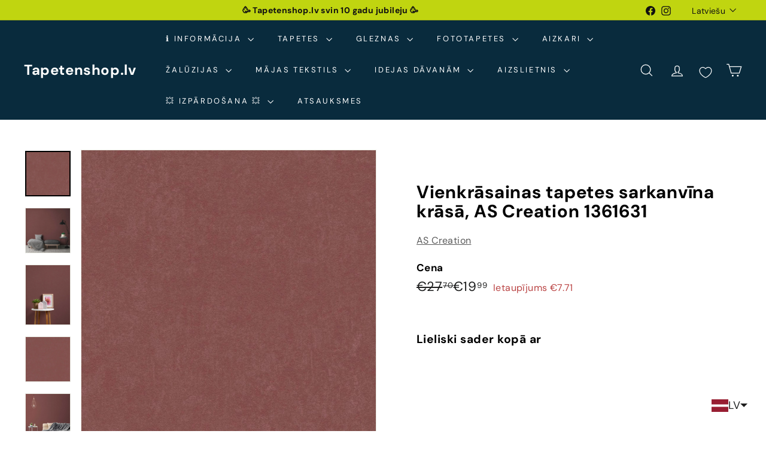

--- FILE ---
content_type: text/javascript; charset=utf-8
request_url: https://tapetenshop-lv.myshopify.com/products/tapetes-385948.js
body_size: 1735
content:
{"id":7264892879006,"title":"Vienkrāsainas matētas tapetes bēšā toņos, AS Creation 1361634","handle":"tapetes-385948","description":"\u003cp\u003e\u003cstrong\u003eVirsma: gluda un matēta\u003c\/strong\u003e\u003c\/p\u003e\n\u003cul\u003e\u003c\/ul\u003e\n\u003ctable width=\"275\"\u003e\n\u003ctbody\u003e\n\u003ctr\u003e\n\u003ctd\u003eArtikuls:\u003c\/td\u003e\n\u003ctd\u003e1361634\u003c\/td\u003e\n\u003c\/tr\u003e\n\u003ctr\u003e\n\u003ctd\u003eKrāsa\u003c\/td\u003e\n\u003ctd\u003e\n\u003ca title=\"Nopirkt vienkrāsainas tapetes bēšā krāsā\" href=\"https:\/\/www.tapetenshop.lv\/collections\/vienkrasainas\/besa\"\u003e\u003c\/a\u003e\u003ca title=\"Nopirkt vienkrāsainas tapetes bēšā krāsā\" href=\"https:\/\/www.tapetenshop.lv\/collections\/vienkrasainas\/besa\"\u003eBēša\u003c\/a\u003e\u003cbr\u003e\n\u003c\/td\u003e\n\u003c\/tr\u003e\n\u003ctr\u003e\n\u003ctd\u003eRaksts\u003c\/td\u003e\n\u003ctd\u003eKlasiskas\u003c\/td\u003e\n\u003c\/tr\u003e\n\u003ctr\u003e\n\u003ctd\u003eIzmērs\u003c\/td\u003e\n\u003ctd\u003e0,53x10,05 m\u003c\/td\u003e\n\u003c\/tr\u003e\n\u003ctr\u003e\n\u003ctd\u003eMateriāls\u003c\/td\u003e\n\u003ctd\u003e\n\u003cspan\u003e\u003cimg data-mce-fragment=\"1\" src=\"https:\/\/cdn.shopify.com\/s\/files\/1\/1161\/4172\/files\/3W_thumb.png?12285836938220545001\"\u003eFlizelīna\u003c\/span\u003e\u003cspan data-mce-fragment=\"1\"\u003e, Mazgājamas\u003c\/span\u003e\n\u003c\/td\u003e\n\u003c\/tr\u003e\n\u003ctr\u003e\n\u003ctd\u003eSaskaņošana\u003c\/td\u003e\n\u003ctd\u003e\n\u003cimg data-mce-fragment=\"1\" src=\"https:\/\/cdn.shopify.com\/s\/files\/1\/1161\/4172\/files\/0_thumb.png?15711234049296544806\"\u003e\u003ca title=\"Vienkrāsainas tapetes bez raksta saskaņošanas - nopirkt\" href=\"https:\/\/www.tapetenshop.lv\/collections\/vienkrasainas\/tapetes-bez-raporta\"\u003eRaksts nav jāsaskaņo\u003c\/a\u003e\n\u003c\/td\u003e\n\u003c\/tr\u003e\n\u003ctr\u003e\n\u003ctd\u003eIzturība pret izbalēšanu\u003c\/td\u003e\n\u003ctd\u003e\n\u003cimg data-mce-fragment=\"1\" alt=\"\" src=\"https:\/\/cdn.shopify.com\/s\/files\/1\/1161\/4172\/files\/sun_thumb.png?15370898325993033724\"\u003eAugsta izturība pret izbalēšanu\u003c\/td\u003e\n\u003c\/tr\u003e\n\u003ctr\u003e\n\u003ctd\u003eTapešu noņemšana\u003c\/td\u003e\n\u003ctd\u003e\n\u003cimg data-mce-fragment=\"1\" alt=\"\" src=\"https:\/\/cdn.shopify.com\/s\/files\/1\/1161\/4172\/files\/nonemas_thumb.png?15370898325993033724\"\u003eTiek atbrīvots tapešu svītras stūrītis, kas turpmāk ļauj pēc kārtas noņemt visas strēmeles.\u003c\/td\u003e\n\u003c\/tr\u003e\n\u003ctr\u003e\n\u003ctd\u003eTapešu līmēšana\u003c\/td\u003e\n\u003ctd\u003e\n\u003cimg data-mce-fragment=\"1\" alt=\"\" src=\"https:\/\/cdn.shopify.com\/s\/files\/1\/1161\/4172\/files\/uz-sienas-tr-50_480x480.png?v=1657992106\"\u003eLīmi klāj tikai uz sienas\u003c\/td\u003e\n\u003c\/tr\u003e\n\u003c\/tbody\u003e\n\u003c\/table\u003e\n\u003cp\u003e\u003ca href=\"http:\/\/www.as-creation.de\/startseite.html\" title=\"Tapetes AS Creation (Vācija) no Tapetenshop.lv\" target=\"_blank\"\u003e\u003cimg alt=\"\" src=\"https:\/\/cdn.shopify.com\/s\/files\/1\/1161\/4172\/files\/Tapetes_AS_Creation_no_Tapetenshop.lv_480x480.png?v=1611298445\" style=\"display: block; margin-left: auto; margin-right: auto;\"\u003e\u003c\/a\u003e\u003c\/p\u003e","published_at":"2022-07-18T02:56:46+03:00","created_at":"2022-07-18T02:56:46+03:00","vendor":"AS Creation","type":"Tapetes","tags":["53","as-creation","ascreation","bernu-istaba","bernu-jauniesu","besa","bez-saskanosanas","birojs","Extra Washable","flizelina","Geo Effects","gulamistaba","paraugs","tapetes","tapetes-bez-raporta","vienkrasainas","viesistaba","virtuve"],"price":2770,"price_min":2770,"price_max":2770,"available":true,"price_varies":false,"compare_at_price":null,"compare_at_price_min":0,"compare_at_price_max":0,"compare_at_price_varies":false,"variants":[{"id":41872290349214,"title":"Default Title","option1":"Default Title","option2":null,"option3":null,"sku":"385948","requires_shipping":true,"taxable":true,"featured_image":null,"available":true,"name":"Vienkrāsainas matētas tapetes bēšā toņos, AS Creation 1361634","public_title":null,"options":["Default Title"],"price":2770,"weight":1300,"compare_at_price":null,"inventory_quantity":0,"inventory_management":null,"inventory_policy":"deny","barcode":null,"requires_selling_plan":false,"selling_plan_allocations":[]}],"images":["\/\/cdn.shopify.com\/s\/files\/1\/1161\/4172\/files\/vienkrasainas-matetas-tapetes-besa-tonos-as-creation-1361634-49714016747855.jpg?v=1683318594","\/\/cdn.shopify.com\/s\/files\/1\/1161\/4172\/files\/vienkrasainas-matetas-tapetes-besa-tonos-as-creation-1361634-49714016780623.jpg?v=1683318587","\/\/cdn.shopify.com\/s\/files\/1\/1161\/4172\/files\/vienkrasainas-matetas-tapetes-besa-tonos-as-creation-1361634-49714016846159.jpg?v=1683318579","\/\/cdn.shopify.com\/s\/files\/1\/1161\/4172\/files\/vienkrasainas-matetas-tapetes-besa-tonos-as-creation-1361634-49714016911695.jpg?v=1683318582","\/\/cdn.shopify.com\/s\/files\/1\/1161\/4172\/files\/vienkrasainas-matetas-tapetes-besa-tonos-as-creation-1361634-49714016878927.jpg?v=1683318585"],"featured_image":"\/\/cdn.shopify.com\/s\/files\/1\/1161\/4172\/files\/vienkrasainas-matetas-tapetes-besa-tonos-as-creation-1361634-49714016747855.jpg?v=1683318594","options":[{"name":"Title","position":1,"values":["Default Title"]}],"url":"\/products\/tapetes-385948","media":[{"alt":"Vienkrāsainas matētas tapetes bēšā toņos - AS Creation 1361634 AS Creation","id":42312204616015,"position":1,"preview_image":{"aspect_ratio":1.0,"height":1600,"width":1600,"src":"https:\/\/cdn.shopify.com\/s\/files\/1\/1161\/4172\/files\/vienkrasainas-matetas-tapetes-besa-tonos-as-creation-1361634-49714016747855.jpg?v=1683318594"},"aspect_ratio":1.0,"height":1600,"media_type":"image","src":"https:\/\/cdn.shopify.com\/s\/files\/1\/1161\/4172\/files\/vienkrasainas-matetas-tapetes-besa-tonos-as-creation-1361634-49714016747855.jpg?v=1683318594","width":1600},{"alt":"Vienkrāsainas matētas tapetes bēšā toņos - AS Creation 1361634 AS Creation","id":42312203632975,"position":2,"preview_image":{"aspect_ratio":1.543,"height":1037,"width":1600,"src":"https:\/\/cdn.shopify.com\/s\/files\/1\/1161\/4172\/files\/vienkrasainas-matetas-tapetes-besa-tonos-as-creation-1361634-49714016780623.jpg?v=1683318587"},"aspect_ratio":1.543,"height":1037,"media_type":"image","src":"https:\/\/cdn.shopify.com\/s\/files\/1\/1161\/4172\/files\/vienkrasainas-matetas-tapetes-besa-tonos-as-creation-1361634-49714016780623.jpg?v=1683318587","width":1600},{"alt":"Vienkrāsainas matētas tapetes bēšā toņos - AS Creation 1361634 AS Creation","id":42312202125647,"position":3,"preview_image":{"aspect_ratio":0.862,"height":1600,"width":1379,"src":"https:\/\/cdn.shopify.com\/s\/files\/1\/1161\/4172\/files\/vienkrasainas-matetas-tapetes-besa-tonos-as-creation-1361634-49714016846159.jpg?v=1683318579"},"aspect_ratio":0.862,"height":1600,"media_type":"image","src":"https:\/\/cdn.shopify.com\/s\/files\/1\/1161\/4172\/files\/vienkrasainas-matetas-tapetes-besa-tonos-as-creation-1361634-49714016846159.jpg?v=1683318579","width":1379},{"alt":"Vienkrāsainas matētas tapetes bēšā toņos - AS Creation 1361634 AS Creation","id":42312202649935,"position":4,"preview_image":{"aspect_ratio":1.0,"height":1600,"width":1600,"src":"https:\/\/cdn.shopify.com\/s\/files\/1\/1161\/4172\/files\/vienkrasainas-matetas-tapetes-besa-tonos-as-creation-1361634-49714016911695.jpg?v=1683318582"},"aspect_ratio":1.0,"height":1600,"media_type":"image","src":"https:\/\/cdn.shopify.com\/s\/files\/1\/1161\/4172\/files\/vienkrasainas-matetas-tapetes-besa-tonos-as-creation-1361634-49714016911695.jpg?v=1683318582","width":1600},{"alt":"Vienkrāsainas matētas tapetes bēšā toņos - AS Creation 1361634 AS Creation","id":42312203272527,"position":5,"preview_image":{"aspect_ratio":1.0,"height":1000,"width":1000,"src":"https:\/\/cdn.shopify.com\/s\/files\/1\/1161\/4172\/files\/vienkrasainas-matetas-tapetes-besa-tonos-as-creation-1361634-49714016878927.jpg?v=1683318585"},"aspect_ratio":1.0,"height":1000,"media_type":"image","src":"https:\/\/cdn.shopify.com\/s\/files\/1\/1161\/4172\/files\/vienkrasainas-matetas-tapetes-besa-tonos-as-creation-1361634-49714016878927.jpg?v=1683318585","width":1000}],"requires_selling_plan":false,"selling_plan_groups":[]}

--- FILE ---
content_type: text/javascript; charset=utf-8
request_url: https://tapetenshop-lv.myshopify.com/products/tapetes-385946.js
body_size: 1780
content:
{"id":7264892616862,"title":"Vienkrāsainas tapetes rozā toņos, AS Creation 1361632","handle":"tapetes-385946","description":"\u003cp\u003e\u003cstrong\u003eVirsma: gluda un matēta\u003c\/strong\u003e\u003c\/p\u003e\n\u003cul\u003e\u003c\/ul\u003e\n\u003ctable width=\"275\"\u003e\n\u003ctbody\u003e\n\u003ctr\u003e\n\u003ctd width=\"110\"\u003e\u003ca href=\"https:\/\/www.tapetenshop.lv\/collections\/tapetes\" title=\"Apskatīt\"\u003e\u003cstrong\u003eApskatīt visas tapetes\u003c\/strong\u003e\u003c\/a\u003e\u003c\/td\u003e\n\u003ctd width=\"165\"\u003e\u003c\/td\u003e\n\u003c\/tr\u003e\n\u003ctr\u003e\n\u003ctd\u003eArtikuls:\u003c\/td\u003e\n\u003ctd\u003e1361632\u003c\/td\u003e\n\u003c\/tr\u003e\n\u003ctr\u003e\n\u003ctd\u003eKrāsa\u003c\/td\u003e\n\u003ctd\u003e\n\u003ca title=\"Rozā vienkrāsainas tapetes nopirkt internetā\" href=\"https:\/\/www.tapetenshop.lv\/collections\/vienkrasainas\/roza\"\u003eRozā\u003c\/a\u003e \u003cbr\u003e\n\u003c\/td\u003e\n\u003c\/tr\u003e\n\u003ctr\u003e\n\u003ctd\u003eRaksts\u003c\/td\u003e\n\u003ctd\u003eVienkrāsainas \u003c\/td\u003e\n\u003c\/tr\u003e\n\u003ctr\u003e\n\u003ctd\u003eIzmērs\u003c\/td\u003e\n\u003ctd\u003e0,53x10,05 m\u003c\/td\u003e\n\u003c\/tr\u003e\n\u003ctr\u003e\n\u003ctd\u003eMateriāls\u003c\/td\u003e\n\u003ctd\u003e\n\u003cspan\u003e\u003cimg src=\"https:\/\/cdn.shopify.com\/s\/files\/1\/1161\/4172\/files\/3W_thumb.png?12285836938220545001\" data-mce-src=\"https:\/\/cdn.shopify.com\/s\/files\/1\/1161\/4172\/files\/3W_thumb.png?12285836938220545001\" data-mce-fragment=\"1\"\u003eFlizelīna\u003c\/span\u003e\u003cspan data-mce-fragment=\"1\"\u003e, Mazgājamas\u003c\/span\u003e\n\u003c\/td\u003e\n\u003c\/tr\u003e\n\u003ctr\u003e\n\u003ctd\u003eSaskaņošana\u003c\/td\u003e\n\u003ctd\u003e\n\u003cimg src=\"https:\/\/cdn.shopify.com\/s\/files\/1\/1161\/4172\/files\/0_thumb.png?15711234049296544806\" data-mce-src=\"https:\/\/cdn.shopify.com\/s\/files\/1\/1161\/4172\/files\/0_thumb.png?15711234049296544806\" data-mce-fragment=\"1\"\u003e\u003ca title=\"Vienkrāsainas tapetes bez raksta saskaņošanas - nopirkt\" href=\"https:\/\/www.tapetenshop.lv\/collections\/vienkrasainas\/tapetes-bez-raporta\"\u003eRaksts nav jāsaskaņo\u003c\/a\u003e\n\u003c\/td\u003e\n\u003c\/tr\u003e\n\u003ctr\u003e\n\u003ctd\u003eIzturība pret izbalēšanu\u003c\/td\u003e\n\u003ctd\u003e\n\u003cimg alt=\"\" src=\"https:\/\/cdn.shopify.com\/s\/files\/1\/1161\/4172\/files\/sun_thumb.png?15370898325993033724\" data-mce-src=\"https:\/\/cdn.shopify.com\/s\/files\/1\/1161\/4172\/files\/sun_thumb.png?15370898325993033724\" data-mce-selected=\"1\" data-mce-fragment=\"1\"\u003eAugsta izturība pret izbalēšanu\u003c\/td\u003e\n\u003c\/tr\u003e\n\u003ctr\u003e\n\u003ctd\u003eTapešu noņemšana\u003c\/td\u003e\n\u003ctd\u003e\n\u003cimg alt=\"\" src=\"https:\/\/cdn.shopify.com\/s\/files\/1\/1161\/4172\/files\/nonemas_thumb.png?15370898325993033724\" data-mce-src=\"https:\/\/cdn.shopify.com\/s\/files\/1\/1161\/4172\/files\/nonemas_thumb.png?15370898325993033724\" data-mce-fragment=\"1\"\u003eTiek atbrīvots tapešu svītras stūrītis, kas turpmāk ļauj pēc kārtas noņemt visas strēmeles.\u003c\/td\u003e\n\u003c\/tr\u003e\n\u003ctr\u003e\n\u003ctd\u003eTapešu līmēšana\u003c\/td\u003e\n\u003ctd\u003e\n\u003cimg alt=\"\" src=\"https:\/\/cdn.shopify.com\/s\/files\/1\/1161\/4172\/files\/uz-sienas-tr-50_480x480.png?v=1657992106\" data-mce-src=\"https:\/\/cdn.shopify.com\/s\/files\/1\/1161\/4172\/files\/uz-sienas-tr-50_480x480.png?v=1657992106\" data-mce-fragment=\"1\"\u003eLīmi klāj tikai uz sienas\u003c\/td\u003e\n\u003c\/tr\u003e\n\u003c\/tbody\u003e\n\u003c\/table\u003e\n\u003cp\u003e\u003ca href=\"http:\/\/www.as-creation.de\/startseite.html\" title=\"Tapetes AS Creation (Vācija) no Tapetenshop.lv\" target=\"_blank\"\u003e\u003cimg alt=\"\" src=\"https:\/\/cdn.shopify.com\/s\/files\/1\/1161\/4172\/files\/Tapetes_AS_Creation_no_Tapetenshop.lv_480x480.png?v=1611298445\" style=\"display: block; margin-left: auto; margin-right: auto;\" data-mce-src=\"https:\/\/cdn.shopify.com\/s\/files\/1\/1161\/4172\/files\/Tapetes_AS_Creation_no_Tapetenshop.lv_480x480.png?v=1611298445\" data-mce-style=\"display: block; margin-left: auto; margin-right: auto;\"\u003e\u003c\/a\u003e\u003c\/p\u003e","published_at":"2022-07-18T02:55:54+03:00","created_at":"2022-07-18T02:55:54+03:00","vendor":"AS Creation","type":"Tapetes","tags":["53","as-creation","ascreation","bernu-istaba","bez-saskanosanas","birojs","Extra Washable","flizelina","Geo Effects","gulamistaba","paraugs","roza","tapetes","tapetes-bez-raporta","vienkrasainas","virtuve"],"price":2770,"price_min":2770,"price_max":2770,"available":true,"price_varies":false,"compare_at_price":null,"compare_at_price_min":0,"compare_at_price_max":0,"compare_at_price_varies":false,"variants":[{"id":41872286941342,"title":"Default Title","option1":"Default Title","option2":null,"option3":null,"sku":"385946","requires_shipping":true,"taxable":true,"featured_image":null,"available":true,"name":"Vienkrāsainas tapetes rozā toņos, AS Creation 1361632","public_title":null,"options":["Default Title"],"price":2770,"weight":1300,"compare_at_price":null,"inventory_quantity":0,"inventory_management":null,"inventory_policy":"deny","barcode":null,"requires_selling_plan":false,"selling_plan_allocations":[]}],"images":["\/\/cdn.shopify.com\/s\/files\/1\/1161\/4172\/files\/vienkrasainas-tapetes-roza-tonos-as-creation-1361632-49713978179919.jpg?v=1683318402","\/\/cdn.shopify.com\/s\/files\/1\/1161\/4172\/files\/vienkrasainas-tapetes-roza-tonos-as-creation-1361632-49713978147151.jpg?v=1683318395","\/\/cdn.shopify.com\/s\/files\/1\/1161\/4172\/files\/vienkrasainas-tapetes-roza-tonos-as-creation-1361632-49713978081615.jpg?v=1683318232","\/\/cdn.shopify.com\/s\/files\/1\/1161\/4172\/files\/vienkrasainas-tapetes-roza-tonos-as-creation-1361632-49713978048847.jpg?v=1683318236","\/\/cdn.shopify.com\/s\/files\/1\/1161\/4172\/files\/vienkrasainas-tapetes-roza-tonos-as-creation-1361632-49713978016079.jpg?v=1683318399"],"featured_image":"\/\/cdn.shopify.com\/s\/files\/1\/1161\/4172\/files\/vienkrasainas-tapetes-roza-tonos-as-creation-1361632-49713978179919.jpg?v=1683318402","options":[{"name":"Title","position":1,"values":["Default Title"]}],"url":"\/products\/tapetes-385946","media":[{"alt":"Vienkrāsainas tapetes rozā toņos - AS Creation 1361632 AS Creation","id":42312182301007,"position":1,"preview_image":{"aspect_ratio":1.0,"height":1000,"width":1000,"src":"https:\/\/cdn.shopify.com\/s\/files\/1\/1161\/4172\/files\/vienkrasainas-tapetes-roza-tonos-as-creation-1361632-49713978179919.jpg?v=1683318402"},"aspect_ratio":1.0,"height":1000,"media_type":"image","src":"https:\/\/cdn.shopify.com\/s\/files\/1\/1161\/4172\/files\/vienkrasainas-tapetes-roza-tonos-as-creation-1361632-49713978179919.jpg?v=1683318402","width":1000},{"alt":"Vienkrāsainas tapetes rozā toņos - AS Creation 1361632 AS Creation","id":42312181907791,"position":2,"preview_image":{"aspect_ratio":1.5,"height":1067,"width":1600,"src":"https:\/\/cdn.shopify.com\/s\/files\/1\/1161\/4172\/files\/vienkrasainas-tapetes-roza-tonos-as-creation-1361632-49713978147151.jpg?v=1683318395"},"aspect_ratio":1.5,"height":1067,"media_type":"image","src":"https:\/\/cdn.shopify.com\/s\/files\/1\/1161\/4172\/files\/vienkrasainas-tapetes-roza-tonos-as-creation-1361632-49713978147151.jpg?v=1683318395","width":1600},{"alt":"Vienkrāsainas tapetes rozā toņos - AS Creation 1361632 AS Creation","id":42312167653711,"position":3,"preview_image":{"aspect_ratio":0.75,"height":1600,"width":1200,"src":"https:\/\/cdn.shopify.com\/s\/files\/1\/1161\/4172\/files\/vienkrasainas-tapetes-roza-tonos-as-creation-1361632-49713978081615.jpg?v=1683318232"},"aspect_ratio":0.75,"height":1600,"media_type":"image","src":"https:\/\/cdn.shopify.com\/s\/files\/1\/1161\/4172\/files\/vienkrasainas-tapetes-roza-tonos-as-creation-1361632-49713978081615.jpg?v=1683318232","width":1200},{"alt":"Vienkrāsainas tapetes rozā toņos - AS Creation 1361632 AS Creation","id":42312168210767,"position":4,"preview_image":{"aspect_ratio":1.0,"height":1600,"width":1600,"src":"https:\/\/cdn.shopify.com\/s\/files\/1\/1161\/4172\/files\/vienkrasainas-tapetes-roza-tonos-as-creation-1361632-49713978048847.jpg?v=1683318236"},"aspect_ratio":1.0,"height":1600,"media_type":"image","src":"https:\/\/cdn.shopify.com\/s\/files\/1\/1161\/4172\/files\/vienkrasainas-tapetes-roza-tonos-as-creation-1361632-49713978048847.jpg?v=1683318236","width":1600},{"alt":"Vienkrāsainas tapetes rozā toņos - AS Creation 1361632 AS Creation","id":42312182169935,"position":5,"preview_image":{"aspect_ratio":1.0,"height":1600,"width":1600,"src":"https:\/\/cdn.shopify.com\/s\/files\/1\/1161\/4172\/files\/vienkrasainas-tapetes-roza-tonos-as-creation-1361632-49713978016079.jpg?v=1683318399"},"aspect_ratio":1.0,"height":1600,"media_type":"image","src":"https:\/\/cdn.shopify.com\/s\/files\/1\/1161\/4172\/files\/vienkrasainas-tapetes-roza-tonos-as-creation-1361632-49713978016079.jpg?v=1683318399","width":1600}],"requires_selling_plan":false,"selling_plan_groups":[]}

--- FILE ---
content_type: text/javascript; charset=utf-8
request_url: https://tapetenshop-lv.myshopify.com/products/tapetes-385943.js
body_size: 1897
content:
{"id":7264892256414,"title":"Vienkrāsainas tapetes bēšā krāsā, AS Creation 1361627","handle":"tapetes-385943","description":"\u003cp\u003e\u003cstrong\u003eVirsma: gluda un matēta\u003c\/strong\u003e\u003c\/p\u003e\n\u003cul\u003e\u003c\/ul\u003e\n\u003ctable width=\"275\"\u003e\n\u003ctbody\u003e\n\u003ctr\u003e\n\u003ctd width=\"110\"\u003e\u003ca href=\"https:\/\/www.tapetenshop.lv\/collections\/tapetes\" title=\"Apskatīt\" data-mce-href=\"https:\/\/www.tapetenshop.lv\/collections\/tapetes\"\u003e\u003cstrong\u003eApskatīt visas tapetes\u003c\/strong\u003e\u003c\/a\u003e\u003c\/td\u003e\n\u003ctd width=\"165\"\u003e\u003c\/td\u003e\n\u003c\/tr\u003e\n\u003ctr\u003e\n\u003ctd\u003eArtikuls:\u003c\/td\u003e\n\u003ctd\u003e1361627\u003c\/td\u003e\n\u003c\/tr\u003e\n\u003ctr\u003e\n\u003ctd\u003eKrāsa\u003c\/td\u003e\n\u003ctd\u003e\n\u003ca title=\"Nopirkt vienkrāsainas tapetes bēšā krāsā\" href=\"https:\/\/www.tapetenshop.lv\/collections\/vienkrasainas\/besa\" data-mce-href=\"https:\/\/www.tapetenshop.lv\/collections\/vienkrasainas\/besa\"\u003e\u003c\/a\u003e\u003ca title=\"Nopirkt vienkrāsainas tapetes bēšā krāsā\" href=\"https:\/\/www.tapetenshop.lv\/collections\/vienkrasainas\/besa\" data-mce-href=\"https:\/\/www.tapetenshop.lv\/collections\/vienkrasainas\/besa\"\u003eBēša\u003c\/a\u003e\u003cbr\u003e\n\u003c\/td\u003e\n\u003c\/tr\u003e\n\u003ctr\u003e\n\u003ctd\u003eRaksts\u003c\/td\u003e\n\u003ctd\u003eVienkrāsainas \u003c\/td\u003e\n\u003c\/tr\u003e\n\u003ctr\u003e\n\u003ctd\u003eIzmērs\u003c\/td\u003e\n\u003ctd\u003e0,53x10,05 m\u003c\/td\u003e\n\u003c\/tr\u003e\n\u003ctr\u003e\n\u003ctd\u003eMateriāls\u003c\/td\u003e\n\u003ctd\u003e\n\u003cspan\u003e\u003cimg src=\"https:\/\/cdn.shopify.com\/s\/files\/1\/1161\/4172\/files\/3W_thumb.png?12285836938220545001\" data-mce-src=\"https:\/\/cdn.shopify.com\/s\/files\/1\/1161\/4172\/files\/3W_thumb.png?12285836938220545001\" data-mce-fragment=\"1\"\u003eFlizelīna\u003c\/span\u003e\u003cspan data-mce-fragment=\"1\"\u003e, Mazgājamas\u003c\/span\u003e\n\u003c\/td\u003e\n\u003c\/tr\u003e\n\u003ctr\u003e\n\u003ctd\u003eSaskaņošana\u003c\/td\u003e\n\u003ctd\u003e\n\u003cimg src=\"https:\/\/cdn.shopify.com\/s\/files\/1\/1161\/4172\/files\/0_thumb.png?15711234049296544806\" data-mce-src=\"https:\/\/cdn.shopify.com\/s\/files\/1\/1161\/4172\/files\/0_thumb.png?15711234049296544806\" data-mce-fragment=\"1\"\u003e\u003ca title=\"Vienkrāsainas tapetes bez raksta saskaņošanas - nopirkt\" href=\"https:\/\/www.tapetenshop.lv\/collections\/vienkrasainas\/tapetes-bez-raporta\" data-mce-href=\"https:\/\/www.tapetenshop.lv\/collections\/vienkrasainas\/tapetes-bez-raporta\"\u003eRaksts nav jāsaskaņo\u003c\/a\u003e\n\u003c\/td\u003e\n\u003c\/tr\u003e\n\u003ctr\u003e\n\u003ctd\u003eIzturība pret izbalēšanu\u003c\/td\u003e\n\u003ctd\u003e\n\u003cimg alt=\"\" src=\"https:\/\/cdn.shopify.com\/s\/files\/1\/1161\/4172\/files\/sun_thumb.png?15370898325993033724\" data-mce-src=\"https:\/\/cdn.shopify.com\/s\/files\/1\/1161\/4172\/files\/sun_thumb.png?15370898325993033724\" data-mce-fragment=\"1\"\u003eAugsta izturība pret izbalēšanu\u003c\/td\u003e\n\u003c\/tr\u003e\n\u003ctr\u003e\n\u003ctd\u003eTapešu noņemšana\u003c\/td\u003e\n\u003ctd\u003e\n\u003cimg alt=\"\" src=\"https:\/\/cdn.shopify.com\/s\/files\/1\/1161\/4172\/files\/nonemas_thumb.png?15370898325993033724\" data-mce-src=\"https:\/\/cdn.shopify.com\/s\/files\/1\/1161\/4172\/files\/nonemas_thumb.png?15370898325993033724\" data-mce-fragment=\"1\"\u003eTiek atbrīvots tapešu svītras stūrītis, kas turpmāk ļauj pēc kārtas noņemt visas strēmeles.\u003c\/td\u003e\n\u003c\/tr\u003e\n\u003ctr\u003e\n\u003ctd\u003eTapešu līmēšana\u003c\/td\u003e\n\u003ctd\u003e\n\u003cimg alt=\"\" src=\"https:\/\/cdn.shopify.com\/s\/files\/1\/1161\/4172\/files\/uz-sienas-tr-50_480x480.png?v=1657992106\" data-mce-src=\"https:\/\/cdn.shopify.com\/s\/files\/1\/1161\/4172\/files\/uz-sienas-tr-50_480x480.png?v=1657992106\" data-mce-fragment=\"1\"\u003eLīmi klāj tikai uz sienas\u003c\/td\u003e\n\u003c\/tr\u003e\n\u003c\/tbody\u003e\n\u003c\/table\u003e\n\u003cp\u003e\u003ca href=\"http:\/\/www.as-creation.de\/startseite.html\" title=\"Tapetes AS Creation (Vācija) no Tapetenshop.lv\" data-mce-href=\"http:\/\/www.as-creation.de\/startseite.html\" target=\"_blank\"\u003e\u003cimg alt=\"\" src=\"https:\/\/cdn.shopify.com\/s\/files\/1\/1161\/4172\/files\/Tapetes_AS_Creation_no_Tapetenshop.lv_480x480.png?v=1611298445\" style=\"display: block; margin-left: auto; margin-right: auto;\" data-mce-src=\"https:\/\/cdn.shopify.com\/s\/files\/1\/1161\/4172\/files\/Tapetes_AS_Creation_no_Tapetenshop.lv_480x480.png?v=1611298445\" data-mce-style=\"display: block; margin-left: auto; margin-right: auto;\"\u003e\u003c\/a\u003e\u003c\/p\u003e","published_at":"2022-07-18T02:54:38+03:00","created_at":"2022-07-18T02:54:38+03:00","vendor":"AS Creation","type":"Tapetes","tags":["53","as-creation","ascreation","bernu-istaba","besa","bez-saskanosanas","birojs","Extra Washable","flizelina","Geo Effects","gulamistaba","paraugs","tapetes","tapetes-bez-raporta","vienkrasainas","virtuve"],"price":2770,"price_min":2770,"price_max":2770,"available":true,"price_varies":false,"compare_at_price":null,"compare_at_price_min":0,"compare_at_price_max":0,"compare_at_price_varies":false,"variants":[{"id":41872282484894,"title":"Default Title","option1":"Default Title","option2":null,"option3":null,"sku":"385943","requires_shipping":true,"taxable":true,"featured_image":null,"available":true,"name":"Vienkrāsainas tapetes bēšā krāsā, AS Creation 1361627","public_title":null,"options":["Default Title"],"price":2770,"weight":1300,"compare_at_price":null,"inventory_quantity":0,"inventory_management":null,"inventory_policy":"deny","barcode":null,"requires_selling_plan":false,"selling_plan_allocations":[]}],"images":["\/\/cdn.shopify.com\/s\/files\/1\/1161\/4172\/files\/vienkrasainas-tapetes-besa-krasa-as-creation-1361627-49713919721807.jpg?v=1683316434","\/\/cdn.shopify.com\/s\/files\/1\/1161\/4172\/files\/vienkrasainas-tapetes-besa-krasa-as-creation-1361627-49713919557967.jpg?v=1683316599","\/\/cdn.shopify.com\/s\/files\/1\/1161\/4172\/files\/vienkrasainas-tapetes-besa-krasa-as-creation-1361627-49713919492431.jpg?v=1683316605","\/\/cdn.shopify.com\/s\/files\/1\/1161\/4172\/files\/vienkrasainas-tapetes-besa-krasa-as-creation-1361627-33788166111390.jpg?v=1693245046","\/\/cdn.shopify.com\/s\/files\/1\/1161\/4172\/files\/vienkrasainas-tapetes-besa-krasa-as-creation-1361627-33788166439070.jpg?v=1693241618","\/\/cdn.shopify.com\/s\/files\/1\/1161\/4172\/files\/vienkrasainas-tapetes-besa-krasa-as-creation-1361627-49713919590735.jpg?v=1683316596","\/\/cdn.shopify.com\/s\/files\/1\/1161\/4172\/files\/vienkrasainas-tapetes-besa-krasa-as-creation-1361627-49713919656271.jpg?v=1683316602"],"featured_image":"\/\/cdn.shopify.com\/s\/files\/1\/1161\/4172\/files\/vienkrasainas-tapetes-besa-krasa-as-creation-1361627-49713919721807.jpg?v=1683316434","options":[{"name":"Title","position":1,"values":["Default Title"]}],"url":"\/products\/tapetes-385943","media":[{"alt":"Klasiskas tapetes AS Creation bēšā krāsā AS 385943 AS Creation","id":42311924089167,"position":1,"preview_image":{"aspect_ratio":1.0,"height":1000,"width":1000,"src":"https:\/\/cdn.shopify.com\/s\/files\/1\/1161\/4172\/files\/vienkrasainas-tapetes-besa-krasa-as-creation-1361627-49713919721807.jpg?v=1683316434"},"aspect_ratio":1.0,"height":1000,"media_type":"image","src":"https:\/\/cdn.shopify.com\/s\/files\/1\/1161\/4172\/files\/vienkrasainas-tapetes-besa-krasa-as-creation-1361627-49713919721807.jpg?v=1683316434","width":1000},{"alt":"Klasiskas tapetes AS Creation bēšā krāsā AS 385943 AS Creation","id":42311947518287,"position":2,"preview_image":{"aspect_ratio":0.862,"height":1600,"width":1379,"src":"https:\/\/cdn.shopify.com\/s\/files\/1\/1161\/4172\/files\/vienkrasainas-tapetes-besa-krasa-as-creation-1361627-49713919557967.jpg?v=1683316599"},"aspect_ratio":0.862,"height":1600,"media_type":"image","src":"https:\/\/cdn.shopify.com\/s\/files\/1\/1161\/4172\/files\/vienkrasainas-tapetes-besa-krasa-as-creation-1361627-49713919557967.jpg?v=1683316599","width":1379},{"alt":"Klasiskas tapetes AS Creation bēšā krāsā AS 385943 AS Creation","id":42311948075343,"position":3,"preview_image":{"aspect_ratio":1.0,"height":1600,"width":1600,"src":"https:\/\/cdn.shopify.com\/s\/files\/1\/1161\/4172\/files\/vienkrasainas-tapetes-besa-krasa-as-creation-1361627-49713919492431.jpg?v=1683316605"},"aspect_ratio":1.0,"height":1600,"media_type":"image","src":"https:\/\/cdn.shopify.com\/s\/files\/1\/1161\/4172\/files\/vienkrasainas-tapetes-besa-krasa-as-creation-1361627-49713919492431.jpg?v=1683316605","width":1600},{"alt":"Klasiskas tapetes AS Creation bēšā krāsā AS 385943 AS Creation","id":43927364600143,"position":4,"preview_image":{"aspect_ratio":0.718,"height":1533,"width":1100,"src":"https:\/\/cdn.shopify.com\/s\/files\/1\/1161\/4172\/files\/vienkrasainas-tapetes-besa-krasa-as-creation-1361627-33788166111390.jpg?v=1693245046"},"aspect_ratio":0.718,"height":1533,"media_type":"image","src":"https:\/\/cdn.shopify.com\/s\/files\/1\/1161\/4172\/files\/vienkrasainas-tapetes-besa-krasa-as-creation-1361627-33788166111390.jpg?v=1693245046","width":1100},{"alt":"Klasiskas tapetes AS Creation bēšā krāsā AS 385943 AS Creation","id":43926654157135,"position":5,"preview_image":{"aspect_ratio":1.052,"height":1046,"width":1100,"src":"https:\/\/cdn.shopify.com\/s\/files\/1\/1161\/4172\/files\/vienkrasainas-tapetes-besa-krasa-as-creation-1361627-33788166439070.jpg?v=1693241618"},"aspect_ratio":1.052,"height":1046,"media_type":"image","src":"https:\/\/cdn.shopify.com\/s\/files\/1\/1161\/4172\/files\/vienkrasainas-tapetes-besa-krasa-as-creation-1361627-33788166439070.jpg?v=1693241618","width":1100},{"alt":"Klasiskas tapetes AS Creation bēšā krāsā AS 385943 AS Creation","id":42311947190607,"position":6,"preview_image":{"aspect_ratio":0.75,"height":1600,"width":1200,"src":"https:\/\/cdn.shopify.com\/s\/files\/1\/1161\/4172\/files\/vienkrasainas-tapetes-besa-krasa-as-creation-1361627-49713919590735.jpg?v=1683316596"},"aspect_ratio":0.75,"height":1600,"media_type":"image","src":"https:\/\/cdn.shopify.com\/s\/files\/1\/1161\/4172\/files\/vienkrasainas-tapetes-besa-krasa-as-creation-1361627-49713919590735.jpg?v=1683316596","width":1200},{"alt":"Klasiskas tapetes AS Creation bēšā krāsā AS 385943 AS Creation","id":42311947845967,"position":7,"preview_image":{"aspect_ratio":1.0,"height":1600,"width":1600,"src":"https:\/\/cdn.shopify.com\/s\/files\/1\/1161\/4172\/files\/vienkrasainas-tapetes-besa-krasa-as-creation-1361627-49713919656271.jpg?v=1683316602"},"aspect_ratio":1.0,"height":1600,"media_type":"image","src":"https:\/\/cdn.shopify.com\/s\/files\/1\/1161\/4172\/files\/vienkrasainas-tapetes-besa-krasa-as-creation-1361627-49713919656271.jpg?v=1683316602","width":1600}],"requires_selling_plan":false,"selling_plan_groups":[]}

--- FILE ---
content_type: text/javascript; charset=utf-8
request_url: https://tapetenshop-lv.myshopify.com/products/tapetes-385945.js?currency=EUR&country=LV
body_size: 1475
content:
{"id":7264892485790,"title":"Vienkrāsainas tapetes sarkanvīna krāsā, AS Creation 1361631","handle":"tapetes-385945","description":"\u003cp\u003e\u003cstrong\u003eVirsma: gluda un matēta\u003c\/strong\u003e\u003c\/p\u003e\n\u003cul\u003e\u003c\/ul\u003e\n\u003ctable width=\"275\"\u003e\n\u003ctbody\u003e\n\u003ctr\u003e\n\u003ctd width=\"110\"\u003e\u003ca href=\"https:\/\/www.tapetenshop.lv\/collections\/tapetes\" title=\"Apskatīt\"\u003e\u003cstrong\u003eApskatīt visas tapetes\u003c\/strong\u003e\u003c\/a\u003e\u003c\/td\u003e\n\u003ctd width=\"165\"\u003e\u003c\/td\u003e\n\u003c\/tr\u003e\n\u003ctr\u003e\n\u003ctd\u003eArtikuls:\u003c\/td\u003e\n\u003ctd\u003e1361631\u003c\/td\u003e\n\u003c\/tr\u003e\n\u003ctr\u003e\n\u003ctd\u003eKrāsa\u003c\/td\u003e\n\u003ctd\u003e\n\u003ca title=\"Sarkanas vienkrāsainas tapetes nopirkt internetā\" href=\"https:\/\/www.tapetenshop.lv\/collections\/vienkrasainas\/sarkana\"\u003eSarkana\u003c\/a\u003e \u003cbr\u003e\n\u003c\/td\u003e\n\u003c\/tr\u003e\n\u003ctr\u003e\n\u003ctd\u003eRaksts\u003c\/td\u003e\n\u003ctd\u003eVienkrāsainas \u003c\/td\u003e\n\u003c\/tr\u003e\n\u003ctr\u003e\n\u003ctd\u003eIzmērs\u003c\/td\u003e\n\u003ctd\u003e0,53x10,05 m\u003c\/td\u003e\n\u003c\/tr\u003e\n\u003ctr\u003e\n\u003ctd\u003eMateriāls\u003c\/td\u003e\n\u003ctd\u003e\n\u003cspan\u003e\u003cimg src=\"https:\/\/cdn.shopify.com\/s\/files\/1\/1161\/4172\/files\/3W_thumb.png?12285836938220545001\" data-mce-src=\"https:\/\/cdn.shopify.com\/s\/files\/1\/1161\/4172\/files\/3W_thumb.png?12285836938220545001\" data-mce-fragment=\"1\"\u003eFlizelīna\u003c\/span\u003e\u003cspan data-mce-fragment=\"1\"\u003e, Mazgājamas\u003c\/span\u003e\n\u003c\/td\u003e\n\u003c\/tr\u003e\n\u003ctr\u003e\n\u003ctd\u003eSaskaņošana\u003c\/td\u003e\n\u003ctd\u003e\n\u003cimg src=\"https:\/\/cdn.shopify.com\/s\/files\/1\/1161\/4172\/files\/0_thumb.png?15711234049296544806\" data-mce-src=\"https:\/\/cdn.shopify.com\/s\/files\/1\/1161\/4172\/files\/0_thumb.png?15711234049296544806\" data-mce-fragment=\"1\"\u003e\u003ca title=\"Vienkrāsainas tapetes bez raksta saskaņošanas - nopirkt\" href=\"https:\/\/www.tapetenshop.lv\/collections\/vienkrasainas\/tapetes-bez-raporta\"\u003eRaksts nav jāsaskaņo\u003c\/a\u003e\n\u003c\/td\u003e\n\u003c\/tr\u003e\n\u003ctr\u003e\n\u003ctd\u003eIzturība pret izbalēšanu\u003c\/td\u003e\n\u003ctd\u003e\n\u003cimg alt=\"\" src=\"https:\/\/cdn.shopify.com\/s\/files\/1\/1161\/4172\/files\/sun_thumb.png?15370898325993033724\" data-mce-src=\"https:\/\/cdn.shopify.com\/s\/files\/1\/1161\/4172\/files\/sun_thumb.png?15370898325993033724\" data-mce-selected=\"1\" data-mce-fragment=\"1\"\u003eAugsta izturība pret izbalēšanu\u003c\/td\u003e\n\u003c\/tr\u003e\n\u003ctr\u003e\n\u003ctd\u003eTapešu noņemšana\u003c\/td\u003e\n\u003ctd\u003e\n\u003cimg alt=\"\" src=\"https:\/\/cdn.shopify.com\/s\/files\/1\/1161\/4172\/files\/nonemas_thumb.png?15370898325993033724\" data-mce-src=\"https:\/\/cdn.shopify.com\/s\/files\/1\/1161\/4172\/files\/nonemas_thumb.png?15370898325993033724\" data-mce-fragment=\"1\"\u003eTiek atbrīvots tapešu svītras stūrītis, kas turpmāk ļauj pēc kārtas noņemt visas strēmeles.\u003c\/td\u003e\n\u003c\/tr\u003e\n\u003ctr\u003e\n\u003ctd\u003eTapešu līmēšana\u003c\/td\u003e\n\u003ctd\u003e\n\u003cimg alt=\"\" src=\"https:\/\/cdn.shopify.com\/s\/files\/1\/1161\/4172\/files\/uz-sienas-tr-50_480x480.png?v=1657992106\" data-mce-src=\"https:\/\/cdn.shopify.com\/s\/files\/1\/1161\/4172\/files\/uz-sienas-tr-50_480x480.png?v=1657992106\" data-mce-fragment=\"1\"\u003eLīmi klāj tikai uz sienas\u003c\/td\u003e\n\u003c\/tr\u003e\n\u003c\/tbody\u003e\n\u003c\/table\u003e\n\u003cp\u003e\u003ca href=\"http:\/\/www.as-creation.de\/startseite.html\" title=\"Tapetes AS Creation (Vācija) no Tapetenshop.lv\" target=\"_blank\"\u003e\u003cimg alt=\"\" src=\"https:\/\/cdn.shopify.com\/s\/files\/1\/1161\/4172\/files\/Tapetes_AS_Creation_no_Tapetenshop.lv_480x480.png?v=1611298445\" style=\"display: block; margin-left: auto; margin-right: auto;\" data-mce-src=\"https:\/\/cdn.shopify.com\/s\/files\/1\/1161\/4172\/files\/Tapetes_AS_Creation_no_Tapetenshop.lv_480x480.png?v=1611298445\" data-mce-style=\"display: block; margin-left: auto; margin-right: auto;\"\u003e\u003c\/a\u003e\u003c\/p\u003e","published_at":"2022-07-18T02:55:29+03:00","created_at":"2022-07-18T02:55:29+03:00","vendor":"AS Creation","type":"Tapetes","tags":["19-99","53","as-creation","ascreation","bez-saskanosanas","birojs","Extra Washable","flizelina","Geo Effects","gulamistaba","izpardosanas-cenas","paraugs","sale","sarkana","tapetes","tapetes-bez-raporta","uberhang","vienkrasainas","virtuve"],"price":1999,"price_min":1999,"price_max":1999,"available":true,"price_varies":false,"compare_at_price":2770,"compare_at_price_min":2770,"compare_at_price_max":2770,"compare_at_price_varies":false,"variants":[{"id":41872285171870,"title":"Default Title","option1":"Default Title","option2":null,"option3":null,"sku":"385945","requires_shipping":true,"taxable":true,"featured_image":null,"available":true,"name":"Vienkrāsainas tapetes sarkanvīna krāsā, AS Creation 1361631","public_title":null,"options":["Default Title"],"price":1999,"weight":1300,"compare_at_price":2770,"inventory_quantity":0,"inventory_management":null,"inventory_policy":"deny","barcode":null,"requires_selling_plan":false,"selling_plan_allocations":[]}],"images":["\/\/cdn.shopify.com\/s\/files\/1\/1161\/4172\/files\/vienkrasainas-tapetes-sarkanvina-krasa-as-creation-1361631-49713959502159.jpg?v=1683316793","\/\/cdn.shopify.com\/s\/files\/1\/1161\/4172\/files\/vienkrasainas-tapetes-sarkanvina-krasa-as-creation-1361631-49713959469391.jpg?v=1683316795","\/\/cdn.shopify.com\/s\/files\/1\/1161\/4172\/files\/vienkrasainas-tapetes-sarkanvina-krasa-as-creation-1361631-49713959403855.jpg?v=1683316957","\/\/cdn.shopify.com\/s\/files\/1\/1161\/4172\/files\/vienkrasainas-tapetes-sarkanvina-krasa-as-creation-1361631-49713959600463.jpg?v=1683316963","\/\/cdn.shopify.com\/s\/files\/1\/1161\/4172\/files\/vienkrasainas-tapetes-sarkanvina-krasa-as-creation-1361631-49713959534927.jpg?v=1683316960"],"featured_image":"\/\/cdn.shopify.com\/s\/files\/1\/1161\/4172\/files\/vienkrasainas-tapetes-sarkanvina-krasa-as-creation-1361631-49713959502159.jpg?v=1683316793","options":[{"name":"Title","position":1,"values":["Default Title"]}],"url":"\/products\/tapetes-385945","media":[{"alt":"Vienkrāsainas tapetes sarkanvīna krāsā - AS Creation 1361631 AS Creation","id":42311969636687,"position":1,"preview_image":{"aspect_ratio":1.0,"height":1000,"width":1000,"src":"https:\/\/cdn.shopify.com\/s\/files\/1\/1161\/4172\/files\/vienkrasainas-tapetes-sarkanvina-krasa-as-creation-1361631-49713959502159.jpg?v=1683316793"},"aspect_ratio":1.0,"height":1000,"media_type":"image","src":"https:\/\/cdn.shopify.com\/s\/files\/1\/1161\/4172\/files\/vienkrasainas-tapetes-sarkanvina-krasa-as-creation-1361631-49713959502159.jpg?v=1683316793","width":1000},{"alt":"Vienkrāsainas tapetes sarkanvīna krāsā - AS Creation 1361631 AS Creation","id":42311969833295,"position":2,"preview_image":{"aspect_ratio":1.0,"height":1600,"width":1600,"src":"https:\/\/cdn.shopify.com\/s\/files\/1\/1161\/4172\/files\/vienkrasainas-tapetes-sarkanvina-krasa-as-creation-1361631-49713959469391.jpg?v=1683316795"},"aspect_ratio":1.0,"height":1600,"media_type":"image","src":"https:\/\/cdn.shopify.com\/s\/files\/1\/1161\/4172\/files\/vienkrasainas-tapetes-sarkanvina-krasa-as-creation-1361631-49713959469391.jpg?v=1683316795","width":1600},{"alt":"Vienkrāsainas tapetes sarkanvīna krāsā - AS Creation 1361631 AS Creation","id":42311994802511,"position":3,"preview_image":{"aspect_ratio":0.75,"height":1600,"width":1200,"src":"https:\/\/cdn.shopify.com\/s\/files\/1\/1161\/4172\/files\/vienkrasainas-tapetes-sarkanvina-krasa-as-creation-1361631-49713959403855.jpg?v=1683316957"},"aspect_ratio":0.75,"height":1600,"media_type":"image","src":"https:\/\/cdn.shopify.com\/s\/files\/1\/1161\/4172\/files\/vienkrasainas-tapetes-sarkanvina-krasa-as-creation-1361631-49713959403855.jpg?v=1683316957","width":1200},{"alt":"Vienkrāsainas tapetes sarkanvīna krāsā - AS Creation 1361631 AS Creation","id":42311995687247,"position":4,"preview_image":{"aspect_ratio":1.0,"height":1600,"width":1600,"src":"https:\/\/cdn.shopify.com\/s\/files\/1\/1161\/4172\/files\/vienkrasainas-tapetes-sarkanvina-krasa-as-creation-1361631-49713959600463.jpg?v=1683316963"},"aspect_ratio":1.0,"height":1600,"media_type":"image","src":"https:\/\/cdn.shopify.com\/s\/files\/1\/1161\/4172\/files\/vienkrasainas-tapetes-sarkanvina-krasa-as-creation-1361631-49713959600463.jpg?v=1683316963","width":1600},{"alt":"Vienkrāsainas tapetes sarkanvīna krāsā - AS Creation 1361631 AS Creation","id":42311995162959,"position":5,"preview_image":{"aspect_ratio":0.857,"height":1600,"width":1371,"src":"https:\/\/cdn.shopify.com\/s\/files\/1\/1161\/4172\/files\/vienkrasainas-tapetes-sarkanvina-krasa-as-creation-1361631-49713959534927.jpg?v=1683316960"},"aspect_ratio":0.857,"height":1600,"media_type":"image","src":"https:\/\/cdn.shopify.com\/s\/files\/1\/1161\/4172\/files\/vienkrasainas-tapetes-sarkanvina-krasa-as-creation-1361631-49713959534927.jpg?v=1683316960","width":1371}],"requires_selling_plan":false,"selling_plan_groups":[]}

--- FILE ---
content_type: text/javascript; charset=utf-8
request_url: https://tapetenshop-lv.myshopify.com/products/tapetes-385945.js
body_size: 1239
content:
{"id":7264892485790,"title":"Vienkrāsainas tapetes sarkanvīna krāsā, AS Creation 1361631","handle":"tapetes-385945","description":"\u003cp\u003e\u003cstrong\u003eVirsma: gluda un matēta\u003c\/strong\u003e\u003c\/p\u003e\n\u003cul\u003e\u003c\/ul\u003e\n\u003ctable width=\"275\"\u003e\n\u003ctbody\u003e\n\u003ctr\u003e\n\u003ctd width=\"110\"\u003e\u003ca href=\"https:\/\/www.tapetenshop.lv\/collections\/tapetes\" title=\"Apskatīt\"\u003e\u003cstrong\u003eApskatīt visas tapetes\u003c\/strong\u003e\u003c\/a\u003e\u003c\/td\u003e\n\u003ctd width=\"165\"\u003e\u003c\/td\u003e\n\u003c\/tr\u003e\n\u003ctr\u003e\n\u003ctd\u003eArtikuls:\u003c\/td\u003e\n\u003ctd\u003e1361631\u003c\/td\u003e\n\u003c\/tr\u003e\n\u003ctr\u003e\n\u003ctd\u003eKrāsa\u003c\/td\u003e\n\u003ctd\u003e\n\u003ca title=\"Sarkanas vienkrāsainas tapetes nopirkt internetā\" href=\"https:\/\/www.tapetenshop.lv\/collections\/vienkrasainas\/sarkana\"\u003eSarkana\u003c\/a\u003e \u003cbr\u003e\n\u003c\/td\u003e\n\u003c\/tr\u003e\n\u003ctr\u003e\n\u003ctd\u003eRaksts\u003c\/td\u003e\n\u003ctd\u003eVienkrāsainas \u003c\/td\u003e\n\u003c\/tr\u003e\n\u003ctr\u003e\n\u003ctd\u003eIzmērs\u003c\/td\u003e\n\u003ctd\u003e0,53x10,05 m\u003c\/td\u003e\n\u003c\/tr\u003e\n\u003ctr\u003e\n\u003ctd\u003eMateriāls\u003c\/td\u003e\n\u003ctd\u003e\n\u003cspan\u003e\u003cimg src=\"https:\/\/cdn.shopify.com\/s\/files\/1\/1161\/4172\/files\/3W_thumb.png?12285836938220545001\" data-mce-src=\"https:\/\/cdn.shopify.com\/s\/files\/1\/1161\/4172\/files\/3W_thumb.png?12285836938220545001\" data-mce-fragment=\"1\"\u003eFlizelīna\u003c\/span\u003e\u003cspan data-mce-fragment=\"1\"\u003e, Mazgājamas\u003c\/span\u003e\n\u003c\/td\u003e\n\u003c\/tr\u003e\n\u003ctr\u003e\n\u003ctd\u003eSaskaņošana\u003c\/td\u003e\n\u003ctd\u003e\n\u003cimg src=\"https:\/\/cdn.shopify.com\/s\/files\/1\/1161\/4172\/files\/0_thumb.png?15711234049296544806\" data-mce-src=\"https:\/\/cdn.shopify.com\/s\/files\/1\/1161\/4172\/files\/0_thumb.png?15711234049296544806\" data-mce-fragment=\"1\"\u003e\u003ca title=\"Vienkrāsainas tapetes bez raksta saskaņošanas - nopirkt\" href=\"https:\/\/www.tapetenshop.lv\/collections\/vienkrasainas\/tapetes-bez-raporta\"\u003eRaksts nav jāsaskaņo\u003c\/a\u003e\n\u003c\/td\u003e\n\u003c\/tr\u003e\n\u003ctr\u003e\n\u003ctd\u003eIzturība pret izbalēšanu\u003c\/td\u003e\n\u003ctd\u003e\n\u003cimg alt=\"\" src=\"https:\/\/cdn.shopify.com\/s\/files\/1\/1161\/4172\/files\/sun_thumb.png?15370898325993033724\" data-mce-src=\"https:\/\/cdn.shopify.com\/s\/files\/1\/1161\/4172\/files\/sun_thumb.png?15370898325993033724\" data-mce-selected=\"1\" data-mce-fragment=\"1\"\u003eAugsta izturība pret izbalēšanu\u003c\/td\u003e\n\u003c\/tr\u003e\n\u003ctr\u003e\n\u003ctd\u003eTapešu noņemšana\u003c\/td\u003e\n\u003ctd\u003e\n\u003cimg alt=\"\" src=\"https:\/\/cdn.shopify.com\/s\/files\/1\/1161\/4172\/files\/nonemas_thumb.png?15370898325993033724\" data-mce-src=\"https:\/\/cdn.shopify.com\/s\/files\/1\/1161\/4172\/files\/nonemas_thumb.png?15370898325993033724\" data-mce-fragment=\"1\"\u003eTiek atbrīvots tapešu svītras stūrītis, kas turpmāk ļauj pēc kārtas noņemt visas strēmeles.\u003c\/td\u003e\n\u003c\/tr\u003e\n\u003ctr\u003e\n\u003ctd\u003eTapešu līmēšana\u003c\/td\u003e\n\u003ctd\u003e\n\u003cimg alt=\"\" src=\"https:\/\/cdn.shopify.com\/s\/files\/1\/1161\/4172\/files\/uz-sienas-tr-50_480x480.png?v=1657992106\" data-mce-src=\"https:\/\/cdn.shopify.com\/s\/files\/1\/1161\/4172\/files\/uz-sienas-tr-50_480x480.png?v=1657992106\" data-mce-fragment=\"1\"\u003eLīmi klāj tikai uz sienas\u003c\/td\u003e\n\u003c\/tr\u003e\n\u003c\/tbody\u003e\n\u003c\/table\u003e\n\u003cp\u003e\u003ca href=\"http:\/\/www.as-creation.de\/startseite.html\" title=\"Tapetes AS Creation (Vācija) no Tapetenshop.lv\" target=\"_blank\"\u003e\u003cimg alt=\"\" src=\"https:\/\/cdn.shopify.com\/s\/files\/1\/1161\/4172\/files\/Tapetes_AS_Creation_no_Tapetenshop.lv_480x480.png?v=1611298445\" style=\"display: block; margin-left: auto; margin-right: auto;\" data-mce-src=\"https:\/\/cdn.shopify.com\/s\/files\/1\/1161\/4172\/files\/Tapetes_AS_Creation_no_Tapetenshop.lv_480x480.png?v=1611298445\" data-mce-style=\"display: block; margin-left: auto; margin-right: auto;\"\u003e\u003c\/a\u003e\u003c\/p\u003e","published_at":"2022-07-18T02:55:29+03:00","created_at":"2022-07-18T02:55:29+03:00","vendor":"AS Creation","type":"Tapetes","tags":["19-99","53","as-creation","ascreation","bez-saskanosanas","birojs","Extra Washable","flizelina","Geo Effects","gulamistaba","izpardosanas-cenas","paraugs","sale","sarkana","tapetes","tapetes-bez-raporta","uberhang","vienkrasainas","virtuve"],"price":1999,"price_min":1999,"price_max":1999,"available":true,"price_varies":false,"compare_at_price":2770,"compare_at_price_min":2770,"compare_at_price_max":2770,"compare_at_price_varies":false,"variants":[{"id":41872285171870,"title":"Default Title","option1":"Default Title","option2":null,"option3":null,"sku":"385945","requires_shipping":true,"taxable":true,"featured_image":null,"available":true,"name":"Vienkrāsainas tapetes sarkanvīna krāsā, AS Creation 1361631","public_title":null,"options":["Default Title"],"price":1999,"weight":1300,"compare_at_price":2770,"inventory_quantity":0,"inventory_management":null,"inventory_policy":"deny","barcode":null,"requires_selling_plan":false,"selling_plan_allocations":[]}],"images":["\/\/cdn.shopify.com\/s\/files\/1\/1161\/4172\/files\/vienkrasainas-tapetes-sarkanvina-krasa-as-creation-1361631-49713959502159.jpg?v=1683316793","\/\/cdn.shopify.com\/s\/files\/1\/1161\/4172\/files\/vienkrasainas-tapetes-sarkanvina-krasa-as-creation-1361631-49713959469391.jpg?v=1683316795","\/\/cdn.shopify.com\/s\/files\/1\/1161\/4172\/files\/vienkrasainas-tapetes-sarkanvina-krasa-as-creation-1361631-49713959403855.jpg?v=1683316957","\/\/cdn.shopify.com\/s\/files\/1\/1161\/4172\/files\/vienkrasainas-tapetes-sarkanvina-krasa-as-creation-1361631-49713959600463.jpg?v=1683316963","\/\/cdn.shopify.com\/s\/files\/1\/1161\/4172\/files\/vienkrasainas-tapetes-sarkanvina-krasa-as-creation-1361631-49713959534927.jpg?v=1683316960"],"featured_image":"\/\/cdn.shopify.com\/s\/files\/1\/1161\/4172\/files\/vienkrasainas-tapetes-sarkanvina-krasa-as-creation-1361631-49713959502159.jpg?v=1683316793","options":[{"name":"Title","position":1,"values":["Default Title"]}],"url":"\/products\/tapetes-385945","media":[{"alt":"Vienkrāsainas tapetes sarkanvīna krāsā - AS Creation 1361631 AS Creation","id":42311969636687,"position":1,"preview_image":{"aspect_ratio":1.0,"height":1000,"width":1000,"src":"https:\/\/cdn.shopify.com\/s\/files\/1\/1161\/4172\/files\/vienkrasainas-tapetes-sarkanvina-krasa-as-creation-1361631-49713959502159.jpg?v=1683316793"},"aspect_ratio":1.0,"height":1000,"media_type":"image","src":"https:\/\/cdn.shopify.com\/s\/files\/1\/1161\/4172\/files\/vienkrasainas-tapetes-sarkanvina-krasa-as-creation-1361631-49713959502159.jpg?v=1683316793","width":1000},{"alt":"Vienkrāsainas tapetes sarkanvīna krāsā - AS Creation 1361631 AS Creation","id":42311969833295,"position":2,"preview_image":{"aspect_ratio":1.0,"height":1600,"width":1600,"src":"https:\/\/cdn.shopify.com\/s\/files\/1\/1161\/4172\/files\/vienkrasainas-tapetes-sarkanvina-krasa-as-creation-1361631-49713959469391.jpg?v=1683316795"},"aspect_ratio":1.0,"height":1600,"media_type":"image","src":"https:\/\/cdn.shopify.com\/s\/files\/1\/1161\/4172\/files\/vienkrasainas-tapetes-sarkanvina-krasa-as-creation-1361631-49713959469391.jpg?v=1683316795","width":1600},{"alt":"Vienkrāsainas tapetes sarkanvīna krāsā - AS Creation 1361631 AS Creation","id":42311994802511,"position":3,"preview_image":{"aspect_ratio":0.75,"height":1600,"width":1200,"src":"https:\/\/cdn.shopify.com\/s\/files\/1\/1161\/4172\/files\/vienkrasainas-tapetes-sarkanvina-krasa-as-creation-1361631-49713959403855.jpg?v=1683316957"},"aspect_ratio":0.75,"height":1600,"media_type":"image","src":"https:\/\/cdn.shopify.com\/s\/files\/1\/1161\/4172\/files\/vienkrasainas-tapetes-sarkanvina-krasa-as-creation-1361631-49713959403855.jpg?v=1683316957","width":1200},{"alt":"Vienkrāsainas tapetes sarkanvīna krāsā - AS Creation 1361631 AS Creation","id":42311995687247,"position":4,"preview_image":{"aspect_ratio":1.0,"height":1600,"width":1600,"src":"https:\/\/cdn.shopify.com\/s\/files\/1\/1161\/4172\/files\/vienkrasainas-tapetes-sarkanvina-krasa-as-creation-1361631-49713959600463.jpg?v=1683316963"},"aspect_ratio":1.0,"height":1600,"media_type":"image","src":"https:\/\/cdn.shopify.com\/s\/files\/1\/1161\/4172\/files\/vienkrasainas-tapetes-sarkanvina-krasa-as-creation-1361631-49713959600463.jpg?v=1683316963","width":1600},{"alt":"Vienkrāsainas tapetes sarkanvīna krāsā - AS Creation 1361631 AS Creation","id":42311995162959,"position":5,"preview_image":{"aspect_ratio":0.857,"height":1600,"width":1371,"src":"https:\/\/cdn.shopify.com\/s\/files\/1\/1161\/4172\/files\/vienkrasainas-tapetes-sarkanvina-krasa-as-creation-1361631-49713959534927.jpg?v=1683316960"},"aspect_ratio":0.857,"height":1600,"media_type":"image","src":"https:\/\/cdn.shopify.com\/s\/files\/1\/1161\/4172\/files\/vienkrasainas-tapetes-sarkanvina-krasa-as-creation-1361631-49713959534927.jpg?v=1683316960","width":1371}],"requires_selling_plan":false,"selling_plan_groups":[]}

--- FILE ---
content_type: text/javascript; charset=utf-8
request_url: https://tapetenshop-lv.myshopify.com/products/tapetes-385942.js
body_size: 1298
content:
{"id":7264892190878,"title":"Vienkrāsainas tapetes tumši zilā krāsā, AS Creation 1361626","handle":"tapetes-385942","description":"\u003cp\u003e\u003cstrong\u003eVirsma: gluda un matēta\u003c\/strong\u003e\u003c\/p\u003e\n\u003cul\u003e\u003c\/ul\u003e\n\u003ctable width=\"275\"\u003e\n\u003ctbody\u003e\n\u003ctr\u003e\n\u003ctd width=\"110\"\u003e\u003ca href=\"https:\/\/www.tapetenshop.lv\/collections\/tapetes\" title=\"Apskatīt\" data-mce-href=\"https:\/\/www.tapetenshop.lv\/collections\/tapetes\"\u003e\u003cstrong\u003eApskatīt visas tapetes\u003c\/strong\u003e\u003c\/a\u003e\u003c\/td\u003e\n\u003ctd width=\"165\"\u003e\u003c\/td\u003e\n\u003c\/tr\u003e\n\u003ctr\u003e\n\u003ctd\u003eArtikuls:\u003c\/td\u003e\n\u003ctd\u003e1361626\u003c\/td\u003e\n\u003c\/tr\u003e\n\u003ctr\u003e\n\u003ctd\u003eKrāsa\u003c\/td\u003e\n\u003ctd\u003e\n\u003ca title=\"Zilas vienkrāsainas tapetes nopirkt internetā\" href=\"https:\/\/www.tapetenshop.lv\/collections\/vienkrasainas\/zila\" data-mce-href=\"https:\/\/www.tapetenshop.lv\/collections\/vienkrasainas\/zila\"\u003eZila\u003c\/a\u003e \u003cbr\u003e\n\u003c\/td\u003e\n\u003c\/tr\u003e\n\u003ctr\u003e\n\u003ctd\u003eRaksts\u003c\/td\u003e\n\u003ctd\u003eVienkrāsainas \u003c\/td\u003e\n\u003c\/tr\u003e\n\u003ctr\u003e\n\u003ctd\u003eIzmērs\u003c\/td\u003e\n\u003ctd\u003e0,53x10,05 m\u003c\/td\u003e\n\u003c\/tr\u003e\n\u003ctr\u003e\n\u003ctd\u003eMateriāls\u003c\/td\u003e\n\u003ctd\u003e\n\u003cspan\u003e\u003cimg src=\"https:\/\/cdn.shopify.com\/s\/files\/1\/1161\/4172\/files\/3W_thumb.png?12285836938220545001\" data-mce-src=\"https:\/\/cdn.shopify.com\/s\/files\/1\/1161\/4172\/files\/3W_thumb.png?12285836938220545001\" data-mce-fragment=\"1\"\u003eFlizelīna\u003c\/span\u003e\u003cspan data-mce-fragment=\"1\"\u003e, Mazgājamas\u003c\/span\u003e\n\u003c\/td\u003e\n\u003c\/tr\u003e\n\u003ctr\u003e\n\u003ctd\u003eSaskaņošana\u003c\/td\u003e\n\u003ctd\u003e\n\u003cimg src=\"https:\/\/cdn.shopify.com\/s\/files\/1\/1161\/4172\/files\/0_thumb.png?15711234049296544806\" data-mce-src=\"https:\/\/cdn.shopify.com\/s\/files\/1\/1161\/4172\/files\/0_thumb.png?15711234049296544806\" data-mce-fragment=\"1\"\u003e\u003ca title=\"Vienkrāsainas tapetes bez raksta saskaņošanas - nopirkt\" href=\"https:\/\/www.tapetenshop.lv\/collections\/vienkrasainas\/tapetes-bez-raporta\" data-mce-href=\"https:\/\/www.tapetenshop.lv\/collections\/vienkrasainas\/tapetes-bez-raporta\"\u003eRaksts nav jāsaskaņo\u003c\/a\u003e\n\u003c\/td\u003e\n\u003c\/tr\u003e\n\u003ctr\u003e\n\u003ctd\u003eIzturība pret izbalēšanu\u003c\/td\u003e\n\u003ctd\u003e\n\u003cimg alt=\"\" src=\"https:\/\/cdn.shopify.com\/s\/files\/1\/1161\/4172\/files\/sun_thumb.png?15370898325993033724\" data-mce-src=\"https:\/\/cdn.shopify.com\/s\/files\/1\/1161\/4172\/files\/sun_thumb.png?15370898325993033724\" data-mce-fragment=\"1\"\u003eAugsta izturība pret izbalēšanu\u003c\/td\u003e\n\u003c\/tr\u003e\n\u003ctr\u003e\n\u003ctd\u003eTapešu noņemšana\u003c\/td\u003e\n\u003ctd\u003e\n\u003cimg alt=\"\" src=\"https:\/\/cdn.shopify.com\/s\/files\/1\/1161\/4172\/files\/nonemas_thumb.png?15370898325993033724\" data-mce-src=\"https:\/\/cdn.shopify.com\/s\/files\/1\/1161\/4172\/files\/nonemas_thumb.png?15370898325993033724\" data-mce-fragment=\"1\"\u003eTiek atbrīvots tapešu svītras stūrītis, kas turpmāk ļauj pēc kārtas noņemt visas strēmeles.\u003c\/td\u003e\n\u003c\/tr\u003e\n\u003ctr\u003e\n\u003ctd\u003eTapešu līmēšana\u003c\/td\u003e\n\u003ctd\u003e\n\u003cimg alt=\"\" src=\"https:\/\/cdn.shopify.com\/s\/files\/1\/1161\/4172\/files\/uz-sienas-tr-50_480x480.png?v=1657992106\" data-mce-src=\"https:\/\/cdn.shopify.com\/s\/files\/1\/1161\/4172\/files\/uz-sienas-tr-50_480x480.png?v=1657992106\" data-mce-fragment=\"1\"\u003eLīmi klāj tikai uz sienas\u003c\/td\u003e\n\u003c\/tr\u003e\n\u003c\/tbody\u003e\n\u003c\/table\u003e\n\u003cp\u003e\u003ca href=\"http:\/\/www.as-creation.de\/startseite.html\" title=\"Tapetes AS Creation (Vācija) no Tapetenshop.lv\" data-mce-href=\"http:\/\/www.as-creation.de\/startseite.html\" target=\"_blank\"\u003e\u003cimg alt=\"\" src=\"https:\/\/cdn.shopify.com\/s\/files\/1\/1161\/4172\/files\/Tapetes_AS_Creation_no_Tapetenshop.lv_480x480.png?v=1611298445\" style=\"display: block; margin-left: auto; margin-right: auto;\" data-mce-src=\"https:\/\/cdn.shopify.com\/s\/files\/1\/1161\/4172\/files\/Tapetes_AS_Creation_no_Tapetenshop.lv_480x480.png?v=1611298445\" data-mce-style=\"display: block; margin-left: auto; margin-right: auto;\"\u003e\u003c\/a\u003e\u003c\/p\u003e","published_at":"2022-07-18T02:54:12+03:00","created_at":"2022-07-18T02:54:12+03:00","vendor":"AS Creation","type":"Tapetes","tags":["53","as-creation","ascreation","bernu-istaba","bez-saskanosanas","birojs","Extra Washable","flizelina","Geo Effects","gulamistaba","paraugs","tapetes","tapetes-bez-raporta","vienkrasainas","virtuve","zila"],"price":2770,"price_min":2770,"price_max":2770,"available":true,"price_varies":false,"compare_at_price":null,"compare_at_price_min":0,"compare_at_price_max":0,"compare_at_price_varies":false,"variants":[{"id":41872281305246,"title":"Default Title","option1":"Default Title","option2":null,"option3":null,"sku":"385942","requires_shipping":true,"taxable":true,"featured_image":null,"available":true,"name":"Vienkrāsainas tapetes tumši zilā krāsā, AS Creation 1361626","public_title":null,"options":["Default Title"],"price":2770,"weight":1300,"compare_at_price":null,"inventory_quantity":-4,"inventory_management":null,"inventory_policy":"deny","barcode":null,"requires_selling_plan":false,"selling_plan_allocations":[]}],"images":["\/\/cdn.shopify.com\/s\/files\/1\/1161\/4172\/files\/vienkrasainas-tapetes-tumsi-zila-krasa-as-creation-1361626-49713894588751.jpg?v=1683316425","\/\/cdn.shopify.com\/s\/files\/1\/1161\/4172\/files\/vienkrasainas-tapetes-tumsi-zila-krasa-as-creation-1361626-49713894162767.jpg?v=1683316419","\/\/cdn.shopify.com\/s\/files\/1\/1161\/4172\/files\/vienkrasainas-tapetes-tumsi-zila-krasa-as-creation-1361626-49713894228303.jpg?v=1683316429","\/\/cdn.shopify.com\/s\/files\/1\/1161\/4172\/files\/vienkrasainas-tapetes-tumsi-zila-krasa-as-creation-1361626-33788164735134.jpg?v=1693245043","\/\/cdn.shopify.com\/s\/files\/1\/1161\/4172\/files\/vienkrasainas-tapetes-tumsi-zila-krasa-as-creation-1361626-33788165554334.jpg?v=1693277970","\/\/cdn.shopify.com\/s\/files\/1\/1161\/4172\/files\/vienkrasainas-tapetes-tumsi-zila-krasa-as-creation-1361626-49713894195535.jpg?v=1683316422","\/\/cdn.shopify.com\/s\/files\/1\/1161\/4172\/files\/vienkrasainas-tapetes-tumsi-zila-krasa-as-creation-1361626-49713894555983.jpg?v=1683316432"],"featured_image":"\/\/cdn.shopify.com\/s\/files\/1\/1161\/4172\/files\/vienkrasainas-tapetes-tumsi-zila-krasa-as-creation-1361626-49713894588751.jpg?v=1683316425","options":[{"name":"Title","position":1,"values":["Default Title"]}],"url":"\/products\/tapetes-385942","media":[{"alt":"Vienkrāsainas tapetes tumši zilā krāsā - AS Creation 1361626 AS Creation","id":42311922942287,"position":1,"preview_image":{"aspect_ratio":1.0,"height":1000,"width":1000,"src":"https:\/\/cdn.shopify.com\/s\/files\/1\/1161\/4172\/files\/vienkrasainas-tapetes-tumsi-zila-krasa-as-creation-1361626-49713894588751.jpg?v=1683316425"},"aspect_ratio":1.0,"height":1000,"media_type":"image","src":"https:\/\/cdn.shopify.com\/s\/files\/1\/1161\/4172\/files\/vienkrasainas-tapetes-tumsi-zila-krasa-as-creation-1361626-49713894588751.jpg?v=1683316425","width":1000},{"alt":"Vienkrāsainas tapetes tumši zilā krāsā - AS Creation 1361626 AS Creation","id":42311921926479,"position":2,"preview_image":{"aspect_ratio":1.138,"height":1406,"width":1600,"src":"https:\/\/cdn.shopify.com\/s\/files\/1\/1161\/4172\/files\/vienkrasainas-tapetes-tumsi-zila-krasa-as-creation-1361626-49713894162767.jpg?v=1683316419"},"aspect_ratio":1.138,"height":1406,"media_type":"image","src":"https:\/\/cdn.shopify.com\/s\/files\/1\/1161\/4172\/files\/vienkrasainas-tapetes-tumsi-zila-krasa-as-creation-1361626-49713894162767.jpg?v=1683316419","width":1600},{"alt":"Vienkrāsainas tapetes tumši zilā krāsā - AS Creation 1361626 AS Creation","id":42311923401039,"position":3,"preview_image":{"aspect_ratio":0.857,"height":1600,"width":1371,"src":"https:\/\/cdn.shopify.com\/s\/files\/1\/1161\/4172\/files\/vienkrasainas-tapetes-tumsi-zila-krasa-as-creation-1361626-49713894228303.jpg?v=1683316429"},"aspect_ratio":0.857,"height":1600,"media_type":"image","src":"https:\/\/cdn.shopify.com\/s\/files\/1\/1161\/4172\/files\/vienkrasainas-tapetes-tumsi-zila-krasa-as-creation-1361626-49713894228303.jpg?v=1683316429","width":1371},{"alt":"Vienkrāsainas tapetes tumši zilā krāsā - AS Creation 1361626 AS Creation","id":43927364370767,"position":4,"preview_image":{"aspect_ratio":0.718,"height":1533,"width":1100,"src":"https:\/\/cdn.shopify.com\/s\/files\/1\/1161\/4172\/files\/vienkrasainas-tapetes-tumsi-zila-krasa-as-creation-1361626-33788164735134.jpg?v=1693245043"},"aspect_ratio":0.718,"height":1533,"media_type":"image","src":"https:\/\/cdn.shopify.com\/s\/files\/1\/1161\/4172\/files\/vienkrasainas-tapetes-tumsi-zila-krasa-as-creation-1361626-33788164735134.jpg?v=1693245043","width":1100},{"alt":"Vienkrāsainas tapetes tumši zilā krāsā - AS Creation 1361626 AS Creation","id":43932319547727,"position":5,"preview_image":{"aspect_ratio":1.052,"height":1046,"width":1100,"src":"https:\/\/cdn.shopify.com\/s\/files\/1\/1161\/4172\/files\/vienkrasainas-tapetes-tumsi-zila-krasa-as-creation-1361626-33788165554334.jpg?v=1693277970"},"aspect_ratio":1.052,"height":1046,"media_type":"image","src":"https:\/\/cdn.shopify.com\/s\/files\/1\/1161\/4172\/files\/vienkrasainas-tapetes-tumsi-zila-krasa-as-creation-1361626-33788165554334.jpg?v=1693277970","width":1100},{"alt":"Vienkrāsainas tapetes tumši zilā krāsā - AS Creation 1361626 AS Creation","id":42311922483535,"position":6,"preview_image":{"aspect_ratio":0.75,"height":1600,"width":1200,"src":"https:\/\/cdn.shopify.com\/s\/files\/1\/1161\/4172\/files\/vienkrasainas-tapetes-tumsi-zila-krasa-as-creation-1361626-49713894195535.jpg?v=1683316422"},"aspect_ratio":0.75,"height":1600,"media_type":"image","src":"https:\/\/cdn.shopify.com\/s\/files\/1\/1161\/4172\/files\/vienkrasainas-tapetes-tumsi-zila-krasa-as-creation-1361626-49713894195535.jpg?v=1683316422","width":1200},{"alt":"Vienkrāsainas tapetes tumši zilā krāsā - AS Creation 1361626 AS Creation","id":42311923827023,"position":7,"preview_image":{"aspect_ratio":1.0,"height":1600,"width":1600,"src":"https:\/\/cdn.shopify.com\/s\/files\/1\/1161\/4172\/files\/vienkrasainas-tapetes-tumsi-zila-krasa-as-creation-1361626-49713894555983.jpg?v=1683316432"},"aspect_ratio":1.0,"height":1600,"media_type":"image","src":"https:\/\/cdn.shopify.com\/s\/files\/1\/1161\/4172\/files\/vienkrasainas-tapetes-tumsi-zila-krasa-as-creation-1361626-49713894555983.jpg?v=1683316432","width":1600}],"requires_selling_plan":false,"selling_plan_groups":[]}

--- FILE ---
content_type: text/javascript; charset=utf-8
request_url: https://tapetenshop-lv.myshopify.com/products/tapetes-385945.js?app=product-samples
body_size: 1431
content:
{"id":7264892485790,"title":"Vienkrāsainas tapetes sarkanvīna krāsā, AS Creation 1361631","handle":"tapetes-385945","description":"\u003cp\u003e\u003cstrong\u003eVirsma: gluda un matēta\u003c\/strong\u003e\u003c\/p\u003e\n\u003cul\u003e\u003c\/ul\u003e\n\u003ctable width=\"275\"\u003e\n\u003ctbody\u003e\n\u003ctr\u003e\n\u003ctd width=\"110\"\u003e\u003ca href=\"https:\/\/www.tapetenshop.lv\/collections\/tapetes\" title=\"Apskatīt\"\u003e\u003cstrong\u003eApskatīt visas tapetes\u003c\/strong\u003e\u003c\/a\u003e\u003c\/td\u003e\n\u003ctd width=\"165\"\u003e\u003c\/td\u003e\n\u003c\/tr\u003e\n\u003ctr\u003e\n\u003ctd\u003eArtikuls:\u003c\/td\u003e\n\u003ctd\u003e1361631\u003c\/td\u003e\n\u003c\/tr\u003e\n\u003ctr\u003e\n\u003ctd\u003eKrāsa\u003c\/td\u003e\n\u003ctd\u003e\n\u003ca title=\"Sarkanas vienkrāsainas tapetes nopirkt internetā\" href=\"https:\/\/www.tapetenshop.lv\/collections\/vienkrasainas\/sarkana\"\u003eSarkana\u003c\/a\u003e \u003cbr\u003e\n\u003c\/td\u003e\n\u003c\/tr\u003e\n\u003ctr\u003e\n\u003ctd\u003eRaksts\u003c\/td\u003e\n\u003ctd\u003eVienkrāsainas \u003c\/td\u003e\n\u003c\/tr\u003e\n\u003ctr\u003e\n\u003ctd\u003eIzmērs\u003c\/td\u003e\n\u003ctd\u003e0,53x10,05 m\u003c\/td\u003e\n\u003c\/tr\u003e\n\u003ctr\u003e\n\u003ctd\u003eMateriāls\u003c\/td\u003e\n\u003ctd\u003e\n\u003cspan\u003e\u003cimg src=\"https:\/\/cdn.shopify.com\/s\/files\/1\/1161\/4172\/files\/3W_thumb.png?12285836938220545001\" data-mce-src=\"https:\/\/cdn.shopify.com\/s\/files\/1\/1161\/4172\/files\/3W_thumb.png?12285836938220545001\" data-mce-fragment=\"1\"\u003eFlizelīna\u003c\/span\u003e\u003cspan data-mce-fragment=\"1\"\u003e, Mazgājamas\u003c\/span\u003e\n\u003c\/td\u003e\n\u003c\/tr\u003e\n\u003ctr\u003e\n\u003ctd\u003eSaskaņošana\u003c\/td\u003e\n\u003ctd\u003e\n\u003cimg src=\"https:\/\/cdn.shopify.com\/s\/files\/1\/1161\/4172\/files\/0_thumb.png?15711234049296544806\" data-mce-src=\"https:\/\/cdn.shopify.com\/s\/files\/1\/1161\/4172\/files\/0_thumb.png?15711234049296544806\" data-mce-fragment=\"1\"\u003e\u003ca title=\"Vienkrāsainas tapetes bez raksta saskaņošanas - nopirkt\" href=\"https:\/\/www.tapetenshop.lv\/collections\/vienkrasainas\/tapetes-bez-raporta\"\u003eRaksts nav jāsaskaņo\u003c\/a\u003e\n\u003c\/td\u003e\n\u003c\/tr\u003e\n\u003ctr\u003e\n\u003ctd\u003eIzturība pret izbalēšanu\u003c\/td\u003e\n\u003ctd\u003e\n\u003cimg alt=\"\" src=\"https:\/\/cdn.shopify.com\/s\/files\/1\/1161\/4172\/files\/sun_thumb.png?15370898325993033724\" data-mce-src=\"https:\/\/cdn.shopify.com\/s\/files\/1\/1161\/4172\/files\/sun_thumb.png?15370898325993033724\" data-mce-selected=\"1\" data-mce-fragment=\"1\"\u003eAugsta izturība pret izbalēšanu\u003c\/td\u003e\n\u003c\/tr\u003e\n\u003ctr\u003e\n\u003ctd\u003eTapešu noņemšana\u003c\/td\u003e\n\u003ctd\u003e\n\u003cimg alt=\"\" src=\"https:\/\/cdn.shopify.com\/s\/files\/1\/1161\/4172\/files\/nonemas_thumb.png?15370898325993033724\" data-mce-src=\"https:\/\/cdn.shopify.com\/s\/files\/1\/1161\/4172\/files\/nonemas_thumb.png?15370898325993033724\" data-mce-fragment=\"1\"\u003eTiek atbrīvots tapešu svītras stūrītis, kas turpmāk ļauj pēc kārtas noņemt visas strēmeles.\u003c\/td\u003e\n\u003c\/tr\u003e\n\u003ctr\u003e\n\u003ctd\u003eTapešu līmēšana\u003c\/td\u003e\n\u003ctd\u003e\n\u003cimg alt=\"\" src=\"https:\/\/cdn.shopify.com\/s\/files\/1\/1161\/4172\/files\/uz-sienas-tr-50_480x480.png?v=1657992106\" data-mce-src=\"https:\/\/cdn.shopify.com\/s\/files\/1\/1161\/4172\/files\/uz-sienas-tr-50_480x480.png?v=1657992106\" data-mce-fragment=\"1\"\u003eLīmi klāj tikai uz sienas\u003c\/td\u003e\n\u003c\/tr\u003e\n\u003c\/tbody\u003e\n\u003c\/table\u003e\n\u003cp\u003e\u003ca href=\"http:\/\/www.as-creation.de\/startseite.html\" title=\"Tapetes AS Creation (Vācija) no Tapetenshop.lv\" target=\"_blank\"\u003e\u003cimg alt=\"\" src=\"https:\/\/cdn.shopify.com\/s\/files\/1\/1161\/4172\/files\/Tapetes_AS_Creation_no_Tapetenshop.lv_480x480.png?v=1611298445\" style=\"display: block; margin-left: auto; margin-right: auto;\" data-mce-src=\"https:\/\/cdn.shopify.com\/s\/files\/1\/1161\/4172\/files\/Tapetes_AS_Creation_no_Tapetenshop.lv_480x480.png?v=1611298445\" data-mce-style=\"display: block; margin-left: auto; margin-right: auto;\"\u003e\u003c\/a\u003e\u003c\/p\u003e","published_at":"2022-07-18T02:55:29+03:00","created_at":"2022-07-18T02:55:29+03:00","vendor":"AS Creation","type":"Tapetes","tags":["19-99","53","as-creation","ascreation","bez-saskanosanas","birojs","Extra Washable","flizelina","Geo Effects","gulamistaba","izpardosanas-cenas","paraugs","sale","sarkana","tapetes","tapetes-bez-raporta","uberhang","vienkrasainas","virtuve"],"price":1999,"price_min":1999,"price_max":1999,"available":true,"price_varies":false,"compare_at_price":2770,"compare_at_price_min":2770,"compare_at_price_max":2770,"compare_at_price_varies":false,"variants":[{"id":41872285171870,"title":"Default Title","option1":"Default Title","option2":null,"option3":null,"sku":"385945","requires_shipping":true,"taxable":true,"featured_image":null,"available":true,"name":"Vienkrāsainas tapetes sarkanvīna krāsā, AS Creation 1361631","public_title":null,"options":["Default Title"],"price":1999,"weight":1300,"compare_at_price":2770,"inventory_quantity":0,"inventory_management":null,"inventory_policy":"deny","barcode":null,"requires_selling_plan":false,"selling_plan_allocations":[]}],"images":["\/\/cdn.shopify.com\/s\/files\/1\/1161\/4172\/files\/vienkrasainas-tapetes-sarkanvina-krasa-as-creation-1361631-49713959502159.jpg?v=1683316793","\/\/cdn.shopify.com\/s\/files\/1\/1161\/4172\/files\/vienkrasainas-tapetes-sarkanvina-krasa-as-creation-1361631-49713959469391.jpg?v=1683316795","\/\/cdn.shopify.com\/s\/files\/1\/1161\/4172\/files\/vienkrasainas-tapetes-sarkanvina-krasa-as-creation-1361631-49713959403855.jpg?v=1683316957","\/\/cdn.shopify.com\/s\/files\/1\/1161\/4172\/files\/vienkrasainas-tapetes-sarkanvina-krasa-as-creation-1361631-49713959600463.jpg?v=1683316963","\/\/cdn.shopify.com\/s\/files\/1\/1161\/4172\/files\/vienkrasainas-tapetes-sarkanvina-krasa-as-creation-1361631-49713959534927.jpg?v=1683316960"],"featured_image":"\/\/cdn.shopify.com\/s\/files\/1\/1161\/4172\/files\/vienkrasainas-tapetes-sarkanvina-krasa-as-creation-1361631-49713959502159.jpg?v=1683316793","options":[{"name":"Title","position":1,"values":["Default Title"]}],"url":"\/products\/tapetes-385945","media":[{"alt":"Vienkrāsainas tapetes sarkanvīna krāsā - AS Creation 1361631 AS Creation","id":42311969636687,"position":1,"preview_image":{"aspect_ratio":1.0,"height":1000,"width":1000,"src":"https:\/\/cdn.shopify.com\/s\/files\/1\/1161\/4172\/files\/vienkrasainas-tapetes-sarkanvina-krasa-as-creation-1361631-49713959502159.jpg?v=1683316793"},"aspect_ratio":1.0,"height":1000,"media_type":"image","src":"https:\/\/cdn.shopify.com\/s\/files\/1\/1161\/4172\/files\/vienkrasainas-tapetes-sarkanvina-krasa-as-creation-1361631-49713959502159.jpg?v=1683316793","width":1000},{"alt":"Vienkrāsainas tapetes sarkanvīna krāsā - AS Creation 1361631 AS Creation","id":42311969833295,"position":2,"preview_image":{"aspect_ratio":1.0,"height":1600,"width":1600,"src":"https:\/\/cdn.shopify.com\/s\/files\/1\/1161\/4172\/files\/vienkrasainas-tapetes-sarkanvina-krasa-as-creation-1361631-49713959469391.jpg?v=1683316795"},"aspect_ratio":1.0,"height":1600,"media_type":"image","src":"https:\/\/cdn.shopify.com\/s\/files\/1\/1161\/4172\/files\/vienkrasainas-tapetes-sarkanvina-krasa-as-creation-1361631-49713959469391.jpg?v=1683316795","width":1600},{"alt":"Vienkrāsainas tapetes sarkanvīna krāsā - AS Creation 1361631 AS Creation","id":42311994802511,"position":3,"preview_image":{"aspect_ratio":0.75,"height":1600,"width":1200,"src":"https:\/\/cdn.shopify.com\/s\/files\/1\/1161\/4172\/files\/vienkrasainas-tapetes-sarkanvina-krasa-as-creation-1361631-49713959403855.jpg?v=1683316957"},"aspect_ratio":0.75,"height":1600,"media_type":"image","src":"https:\/\/cdn.shopify.com\/s\/files\/1\/1161\/4172\/files\/vienkrasainas-tapetes-sarkanvina-krasa-as-creation-1361631-49713959403855.jpg?v=1683316957","width":1200},{"alt":"Vienkrāsainas tapetes sarkanvīna krāsā - AS Creation 1361631 AS Creation","id":42311995687247,"position":4,"preview_image":{"aspect_ratio":1.0,"height":1600,"width":1600,"src":"https:\/\/cdn.shopify.com\/s\/files\/1\/1161\/4172\/files\/vienkrasainas-tapetes-sarkanvina-krasa-as-creation-1361631-49713959600463.jpg?v=1683316963"},"aspect_ratio":1.0,"height":1600,"media_type":"image","src":"https:\/\/cdn.shopify.com\/s\/files\/1\/1161\/4172\/files\/vienkrasainas-tapetes-sarkanvina-krasa-as-creation-1361631-49713959600463.jpg?v=1683316963","width":1600},{"alt":"Vienkrāsainas tapetes sarkanvīna krāsā - AS Creation 1361631 AS Creation","id":42311995162959,"position":5,"preview_image":{"aspect_ratio":0.857,"height":1600,"width":1371,"src":"https:\/\/cdn.shopify.com\/s\/files\/1\/1161\/4172\/files\/vienkrasainas-tapetes-sarkanvina-krasa-as-creation-1361631-49713959534927.jpg?v=1683316960"},"aspect_ratio":0.857,"height":1600,"media_type":"image","src":"https:\/\/cdn.shopify.com\/s\/files\/1\/1161\/4172\/files\/vienkrasainas-tapetes-sarkanvina-krasa-as-creation-1361631-49713959534927.jpg?v=1683316960","width":1371}],"requires_selling_plan":false,"selling_plan_groups":[]}

--- FILE ---
content_type: text/javascript; charset=utf-8
request_url: https://tapetenshop-lv.myshopify.com/products/tapetes-385947.js
body_size: 1164
content:
{"id":7264892780702,"title":"Vienkrāsainas matētas tapetes krēmkrāsā, AS Creation 1361633","handle":"tapetes-385947","description":"\u003cp\u003e\u003cstrong\u003eVirsma: gluda un matēta\u003c\/strong\u003e\u003c\/p\u003e\n\u003cul\u003e\u003c\/ul\u003e\n\u003ctable width=\"275\"\u003e\n\u003ctbody\u003e\n\u003ctr\u003e\n\u003ctd width=\"110\"\u003e\u003ca href=\"https:\/\/www.tapetenshop.lv\/collections\/tapetes\" title=\"Apskatīt\"\u003e\u003cstrong\u003eApskatīt visas tapetes\u003c\/strong\u003e\u003c\/a\u003e\u003c\/td\u003e\n\u003ctd width=\"165\"\u003e\u003c\/td\u003e\n\u003c\/tr\u003e\n\u003ctr\u003e\n\u003ctd\u003eArtikuls:\u003c\/td\u003e\n\u003ctd\u003e1361633\u003c\/td\u003e\n\u003c\/tr\u003e\n\u003ctr\u003e\n\u003ctd\u003eKrāsa\u003c\/td\u003e\n\u003ctd\u003e\n\u003ca title=\"Nopirkt vienkrāsainas tapetes bēšā krāsā\" href=\"https:\/\/www.tapetenshop.lv\/collections\/vienkrasainas\/besa\"\u003e\u003c\/a\u003eKrēmkrāsa\u003cbr\u003e\n\u003c\/td\u003e\n\u003c\/tr\u003e\n\u003ctr\u003e\n\u003ctd\u003eRaksts\u003c\/td\u003e\n\u003ctd\u003eVienkrāsainas \u003c\/td\u003e\n\u003c\/tr\u003e\n\u003ctr\u003e\n\u003ctd\u003eIzmērs\u003c\/td\u003e\n\u003ctd\u003e0,53x10,05 m\u003c\/td\u003e\n\u003c\/tr\u003e\n\u003ctr\u003e\n\u003ctd\u003eMateriāls\u003c\/td\u003e\n\u003ctd\u003e\n\u003cspan\u003e\u003cimg src=\"https:\/\/cdn.shopify.com\/s\/files\/1\/1161\/4172\/files\/3W_thumb.png?12285836938220545001\" data-mce-src=\"https:\/\/cdn.shopify.com\/s\/files\/1\/1161\/4172\/files\/3W_thumb.png?12285836938220545001\" data-mce-fragment=\"1\"\u003eFlizelīna\u003c\/span\u003e\u003cspan data-mce-fragment=\"1\"\u003e, Mazgājamas\u003c\/span\u003e\n\u003c\/td\u003e\n\u003c\/tr\u003e\n\u003ctr\u003e\n\u003ctd\u003eSaskaņošana\u003c\/td\u003e\n\u003ctd\u003e\n\u003cimg src=\"https:\/\/cdn.shopify.com\/s\/files\/1\/1161\/4172\/files\/0_thumb.png?15711234049296544806\" data-mce-src=\"https:\/\/cdn.shopify.com\/s\/files\/1\/1161\/4172\/files\/0_thumb.png?15711234049296544806\" data-mce-fragment=\"1\"\u003e\u003ca title=\"Vienkrāsainas tapetes bez raksta saskaņošanas - nopirkt\" href=\"https:\/\/www.tapetenshop.lv\/collections\/vienkrasainas\/tapetes-bez-raporta\"\u003eRaksts nav jāsaskaņo\u003c\/a\u003e\n\u003c\/td\u003e\n\u003c\/tr\u003e\n\u003ctr\u003e\n\u003ctd\u003eIzturība pret izbalēšanu\u003c\/td\u003e\n\u003ctd\u003e\n\u003cimg alt=\"\" src=\"https:\/\/cdn.shopify.com\/s\/files\/1\/1161\/4172\/files\/sun_thumb.png?15370898325993033724\" data-mce-src=\"https:\/\/cdn.shopify.com\/s\/files\/1\/1161\/4172\/files\/sun_thumb.png?15370898325993033724\" data-mce-selected=\"1\" data-mce-fragment=\"1\"\u003eAugsta izturība pret izbalēšanu\u003c\/td\u003e\n\u003c\/tr\u003e\n\u003ctr\u003e\n\u003ctd\u003eTapešu noņemšana\u003c\/td\u003e\n\u003ctd\u003e\n\u003cimg alt=\"\" src=\"https:\/\/cdn.shopify.com\/s\/files\/1\/1161\/4172\/files\/nonemas_thumb.png?15370898325993033724\" data-mce-src=\"https:\/\/cdn.shopify.com\/s\/files\/1\/1161\/4172\/files\/nonemas_thumb.png?15370898325993033724\" data-mce-fragment=\"1\"\u003eTiek atbrīvots tapešu svītras stūrītis, kas turpmāk ļauj pēc kārtas noņemt visas strēmeles.\u003c\/td\u003e\n\u003c\/tr\u003e\n\u003ctr\u003e\n\u003ctd\u003eTapešu līmēšana\u003c\/td\u003e\n\u003ctd\u003e\n\u003cimg alt=\"\" src=\"https:\/\/cdn.shopify.com\/s\/files\/1\/1161\/4172\/files\/uz-sienas-tr-50_480x480.png?v=1657992106\" data-mce-src=\"https:\/\/cdn.shopify.com\/s\/files\/1\/1161\/4172\/files\/uz-sienas-tr-50_480x480.png?v=1657992106\" data-mce-fragment=\"1\"\u003eLīmi klāj tikai uz sienas\u003c\/td\u003e\n\u003c\/tr\u003e\n\u003c\/tbody\u003e\n\u003c\/table\u003e\n\u003cp\u003e\u003ca href=\"http:\/\/www.as-creation.de\/startseite.html\" title=\"Tapetes AS Creation (Vācija) no Tapetenshop.lv\" target=\"_blank\"\u003e\u003cimg alt=\"\" src=\"https:\/\/cdn.shopify.com\/s\/files\/1\/1161\/4172\/files\/Tapetes_AS_Creation_no_Tapetenshop.lv_480x480.png?v=1611298445\" style=\"display: block; margin-left: auto; margin-right: auto;\" data-mce-src=\"https:\/\/cdn.shopify.com\/s\/files\/1\/1161\/4172\/files\/Tapetes_AS_Creation_no_Tapetenshop.lv_480x480.png?v=1611298445\" data-mce-style=\"display: block; margin-left: auto; margin-right: auto;\"\u003e\u003c\/a\u003e\u003c\/p\u003e","published_at":"2022-07-18T02:56:20+03:00","created_at":"2022-07-18T02:56:21+03:00","vendor":"AS Creation","type":"Tapetes","tags":["53","as-creation","ascreation","bernu-istaba","bez-saskanosanas","birojs","Extra Washable","flizelina","Geo Effects","gulamistaba","krema","paraugs","tapetes","tapetes-bez-raporta","vienkrasainas","virtuve"],"price":2770,"price_min":2770,"price_max":2770,"available":true,"price_varies":false,"compare_at_price":null,"compare_at_price_min":0,"compare_at_price_max":0,"compare_at_price_varies":false,"variants":[{"id":41872288940190,"title":"Default Title","option1":"Default Title","option2":null,"option3":null,"sku":"385947","requires_shipping":true,"taxable":true,"featured_image":null,"available":true,"name":"Vienkrāsainas matētas tapetes krēmkrāsā, AS Creation 1361633","public_title":null,"options":["Default Title"],"price":2770,"weight":1300,"compare_at_price":null,"inventory_quantity":0,"inventory_management":null,"inventory_policy":"deny","barcode":null,"requires_selling_plan":false,"selling_plan_allocations":[]}],"images":["\/\/cdn.shopify.com\/s\/files\/1\/1161\/4172\/files\/vienkrasainas-matetas-tapetes-kremkrasa-as-creation-1361633-49713992401231.jpg?v=1683318407","\/\/cdn.shopify.com\/s\/files\/1\/1161\/4172\/files\/vienkrasainas-matetas-tapetes-kremkrasa-as-creation-1361633-49713992597839.jpg?v=1683318405","\/\/cdn.shopify.com\/s\/files\/1\/1161\/4172\/files\/vienkrasainas-matetas-tapetes-kremkrasa-as-creation-1361633-49713992433999.jpg?v=1683318411","\/\/cdn.shopify.com\/s\/files\/1\/1161\/4172\/files\/vienkrasainas-matetas-tapetes-kremkrasa-as-creation-1361633-49713992368463.jpg?v=1683318576","\/\/cdn.shopify.com\/s\/files\/1\/1161\/4172\/files\/vienkrasainas-matetas-tapetes-kremkrasa-as-creation-1361633-49713992499535.jpg?v=1683318413"],"featured_image":"\/\/cdn.shopify.com\/s\/files\/1\/1161\/4172\/files\/vienkrasainas-matetas-tapetes-kremkrasa-as-creation-1361633-49713992401231.jpg?v=1683318407","options":[{"name":"Title","position":1,"values":["Default Title"]}],"url":"\/products\/tapetes-385947","media":[{"alt":"Vienkrāsainas matētas tapetes krēmkrāsā - AS Creation 1361633 AS Creation","id":42312182628687,"position":1,"preview_image":{"aspect_ratio":1.0,"height":1000,"width":1000,"src":"https:\/\/cdn.shopify.com\/s\/files\/1\/1161\/4172\/files\/vienkrasainas-matetas-tapetes-kremkrasa-as-creation-1361633-49713992401231.jpg?v=1683318407"},"aspect_ratio":1.0,"height":1000,"media_type":"image","src":"https:\/\/cdn.shopify.com\/s\/files\/1\/1161\/4172\/files\/vienkrasainas-matetas-tapetes-kremkrasa-as-creation-1361633-49713992401231.jpg?v=1683318407","width":1000},{"alt":"Vienkrāsainas matētas tapetes krēmkrāsā - AS Creation 1361633 AS Creation","id":42312182464847,"position":2,"preview_image":{"aspect_ratio":0.75,"height":1600,"width":1200,"src":"https:\/\/cdn.shopify.com\/s\/files\/1\/1161\/4172\/files\/vienkrasainas-matetas-tapetes-kremkrasa-as-creation-1361633-49713992597839.jpg?v=1683318405"},"aspect_ratio":0.75,"height":1600,"media_type":"image","src":"https:\/\/cdn.shopify.com\/s\/files\/1\/1161\/4172\/files\/vienkrasainas-matetas-tapetes-kremkrasa-as-creation-1361633-49713992597839.jpg?v=1683318405","width":1200},{"alt":"Vienkrāsainas matētas tapetes krēmkrāsā - AS Creation 1361633 AS Creation","id":42312182858063,"position":3,"preview_image":{"aspect_ratio":1.0,"height":1600,"width":1600,"src":"https:\/\/cdn.shopify.com\/s\/files\/1\/1161\/4172\/files\/vienkrasainas-matetas-tapetes-kremkrasa-as-creation-1361633-49713992433999.jpg?v=1683318411"},"aspect_ratio":1.0,"height":1600,"media_type":"image","src":"https:\/\/cdn.shopify.com\/s\/files\/1\/1161\/4172\/files\/vienkrasainas-matetas-tapetes-kremkrasa-as-creation-1361633-49713992433999.jpg?v=1683318411","width":1600},{"alt":"Vienkrāsainas matētas tapetes krēmkrāsā - AS Creation 1361633 AS Creation","id":42312201208143,"position":4,"preview_image":{"aspect_ratio":1.5,"height":1067,"width":1600,"src":"https:\/\/cdn.shopify.com\/s\/files\/1\/1161\/4172\/files\/vienkrasainas-matetas-tapetes-kremkrasa-as-creation-1361633-49713992368463.jpg?v=1683318576"},"aspect_ratio":1.5,"height":1067,"media_type":"image","src":"https:\/\/cdn.shopify.com\/s\/files\/1\/1161\/4172\/files\/vienkrasainas-matetas-tapetes-kremkrasa-as-creation-1361633-49713992368463.jpg?v=1683318576","width":1600},{"alt":"Vienkrāsainas matētas tapetes krēmkrāsā - AS Creation 1361633 AS Creation","id":42312182890831,"position":5,"preview_image":{"aspect_ratio":1.0,"height":1600,"width":1600,"src":"https:\/\/cdn.shopify.com\/s\/files\/1\/1161\/4172\/files\/vienkrasainas-matetas-tapetes-kremkrasa-as-creation-1361633-49713992499535.jpg?v=1683318413"},"aspect_ratio":1.0,"height":1600,"media_type":"image","src":"https:\/\/cdn.shopify.com\/s\/files\/1\/1161\/4172\/files\/vienkrasainas-matetas-tapetes-kremkrasa-as-creation-1361633-49713992499535.jpg?v=1683318413","width":1600}],"requires_selling_plan":false,"selling_plan_groups":[]}